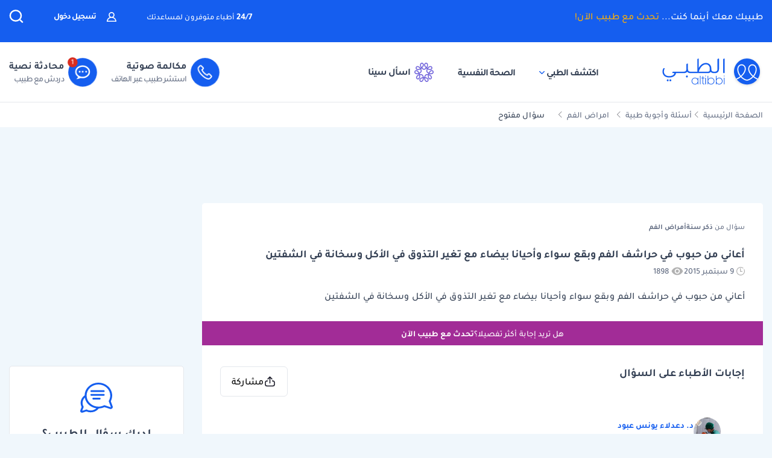

--- FILE ---
content_type: text/html; charset=UTF-8
request_url: https://altibbi.com/%D8%A7%D8%B3%D8%A6%D9%84%D8%A9-%D8%B7%D8%A8%D9%8A%D8%A9/%D8%A7%D9%85%D8%B1%D8%A7%D8%B6-%D8%A7%D9%84%D9%81%D9%85/%D8%A7%D8%B9%D8%A7%D9%86%D9%8A-%D9%85%D9%86-%D8%AD%D8%A8%D9%88%D8%A8-%D9%81%D9%8A-%D8%AD%D8%B1%D8%A7%D8%B4%D9%81-%D8%A7%D9%84%D9%81%D9%85-%D9%88%D8%A8%D9%82%D8%B9-%D8%B3%D9%88%D8%A7%D8%A1-%D9%88%D8%A7%D8%AD%D9%8A%D8%A7%D9%86%D8%A7-%D8%A8%D9%8A%D8%B6%D8%A7%D8%A1-%D9%85%D8%B9-537886
body_size: 31570
content:
<!DOCTYPE html>
<html lang="ar-US">

<head>
    <title itemprop="name">اعاني من حبوب في حراشف الفم وبقع سواء واحيانا بيضاء مع تغير | الطبي</title>
    <script type="application/ld+json">
        {
    "@context": "https://schema.org",
    "@type": "WebPage",
    "@id": "https://altibbi.com/اسئلة-طبية/%D8%A7%D9%85%D8%B1%D8%A7%D8%B6-%D8%A7%D9%84%D9%81%D9%85/%D8%A7%D8%B9%D8%A7%D9%86%D9%8A-%D9%85%D9%86-%D8%AD%D8%A8%D9%88%D8%A8-%D9%81%D9%8A-%D8%AD%D8%B1%D8%A7%D8%B4%D9%81-%D8%A7%D9%84%D9%81%D9%85-%D9%88%D8%A8%D9%82%D8%B9-%D8%B3%D9%88%D8%A7%D8%A1-%D9%88%D8%A7%D8%AD%D9%8A%D8%A7%D9%86%D8%A7-%D8%A8%D9%8A%D8%B6%D8%A7%D8%A1-%D9%85%D8%B9-537886",
    "url": "https://altibbi.com/اسئلة-طبية/%D8%A7%D9%85%D8%B1%D8%A7%D8%B6-%D8%A7%D9%84%D9%81%D9%85/%D8%A7%D8%B9%D8%A7%D9%86%D9%8A-%D9%85%D9%86-%D8%AD%D8%A8%D9%88%D8%A8-%D9%81%D9%8A-%D8%AD%D8%B1%D8%A7%D8%B4%D9%81-%D8%A7%D9%84%D9%81%D9%85-%D9%88%D8%A8%D9%82%D8%B9-%D8%B3%D9%88%D8%A7%D8%A1-%D9%88%D8%A7%D8%AD%D9%8A%D8%A7%D9%86%D8%A7-%D8%A8%D9%8A%D8%B6%D8%A7%D8%A1-%D9%85%D8%B9-537886",
    "name": "اعاني من حبوب في حراشف الفم وبقع سواء واحيانا بيضاء مع تغير التذوق في الاكل وسخانة في الشفتين",
    "description": "تعرف على اجابة الدكتور د. دعدلاء يونس عبود على سؤال اعاني من حبوب في حراشف الفم وبقع سواء واحيانا بيضاء مع تغير التذوق في الاكل وسخانة في الشفتين",
    "inLanguage": "ar-US",
    "publisher": {
        "@type": "Organization",
        "name": "Altibbi",
        "url": "https://altibbi.com/",
        "logo": {
            "@type": "ImageObject",
            "url": "https://altibbi.com/theme/altibbi/icons/tbi-brand.svg"
        }
    }
}    </script>
    <script>
        const IS_MOBILE = /Android|webOS|iPhone|iPad|iPod|BlackBerry|IEMobile|Opera Mini/i.test(navigator.userAgent);
    </script>
            
<script async src="https://securepubads.g.doubleclick.net/tag/js/gpt.js"></script>
<script data-ad-client="ca-pub-4612676735732934" async src="https://pagead2.googlesyndication.com/pagead/js/adsbygoogle.js"></script>

<script async type="text/javascript">
    window.googletag = window.googletag || {cmd: []};
    googletag.cmd.push(function () {
        googletag.pubads().setTargeting('is_home', ['0']).setTargeting('section', ["question","Stomatology"]);
        googletag.pubads().enableSingleRequest();
        googletag.pubads().collapseEmptyDivs();
        googletag.enableServices();
    });
</script>

<!-- lotame ads -->
<script>
    ! function() {
        window.googletag = window.googletag || {};
        window.googletag.cmd = window.googletag.cmd || [];
        var targetingKey = 'lotame';
        var lotameClientId = '14073';
        var audLocalStorageKey = 'lotame_' + lotameClientId + '_auds';

        // Immediately get audiences from local storage and get them loaded
        try {
            var storedAuds = window.localStorage.getItem(audLocalStorageKey) || '';

            if (storedAuds) {
                googletag.cmd.push(function() {
                    window.googletag.pubads().setTargeting(targetingKey, storedAuds.split(','));
                });
            }
        } catch(e) {
        }

        // Callback when targeting audience is ready to push latest audience data
        var audienceReadyCallback = function (profile) {

            // Get audiences as an array
            var lotameAudiences = profile.getAudiences() || [];

            // Set the new target audiences for call to Google
            googletag.cmd.push(function() {
                window.googletag.pubads().setTargeting(targetingKey, lotameAudiences);
            });
        };

        // Lotame Config
        var lotameTagInput = {
            data: {},
            config: {
                clientId: Number(lotameClientId),
                audienceLocalStorage: audLocalStorageKey,
                onProfileReady: audienceReadyCallback
            }
        };

        // Lotame initialization
        var lotameConfig = lotameTagInput.config || {};
        var namespace = window['lotame_' + lotameConfig.clientId] = {};
        namespace.config = lotameConfig;
        namespace.data = lotameTagInput.data || {};
        namespace.cmd = namespace.cmd || [];
    }();
</script>        <meta charset="utf-8">
<meta name="viewport" content="width=device-width, initial-scale=1.0, viewport-fit=cover, maximum-scale=2, minimum-scale=1.0, minimal-ui">
<meta name="author" content="Altibbi.com">
<!-- Chrome, Firefox OS and Opera -->
<meta name="theme-color" content="#102A56">
<!-- Windows Phone -->
<meta name="msapplication-navbutton-color" content="#195895">
<!-- iOS Safari -->
<meta name="apple-mobile-web-app-status-bar-style" content="#102A56">
<meta name="apple-mobile-web-app-capable" content="yes" />
<meta name="mobile-web-app-capable" content="yes">
<meta property="fb:pages" content="146667996661"/>

<meta name="description"
      content="تعرف على اجابة الدكتور د. دعدلاء يونس عبود على سؤال اعاني من حبوب في حراشف الفم وبقع سواء واحيانا بيضاء مع تغير التذوق في الاكل وسخانة في الشفتين">
<meta http-equiv="X-UA-Compatible" content="IE=edge">

<meta property="fb:app_id" content="253132216348515"/>

<meta property="og:title" content="اعاني من حبوب في حراشف الفم وبقع سواء واحيانا بيضاء مع تغير التذوق في الاكل وسخانة في الشفتين | الطبي"/>
<meta property="og:url"
      content="https://altibbi.com/اسئلة-طبية/%D8%A7%D9%85%D8%B1%D8%A7%D8%B6-%D8%A7%D9%84%D9%81%D9%85/%D8%A7%D8%B9%D8%A7%D9%86%D9%8A-%D9%85%D9%86-%D8%AD%D8%A8%D9%88%D8%A8-%D9%81%D9%8A-%D8%AD%D8%B1%D8%A7%D8%B4%D9%81-%D8%A7%D9%84%D9%81%D9%85-%D9%88%D8%A8%D9%82%D8%B9-%D8%B3%D9%88%D8%A7%D8%A1-%D9%88%D8%A7%D8%AD%D9%8A%D8%A7%D9%86%D8%A7-%D8%A8%D9%8A%D8%B6%D8%A7%D8%A1-%D9%85%D8%B9-537886"/>
<meta property="og:image:secure_url"
      content="https://cdn.altibbi.com/global/altibbi-imgs/altibbi_logo.png"/>
<meta property="og:image"
      content="https://cdn.altibbi.com/global/altibbi-imgs/altibbi_logo.png"/>
<meta property="og:image:width" content="1200px"/>
<meta property="og:image:height" content="630px"/>
<meta property="og:site_name"
      content="الطبي"/>
<meta property="og:description"
      content="تعرف على اجابة الدكتور د. دعدلاء يونس عبود على سؤال اعاني من حبوب في حراشف الفم وبقع سواء واحيانا بيضاء مع تغير التذوق في الاكل وسخانة في الشفتين"/>
<meta property="og:type" content="article"/>
<meta property="og:image:alt"
      content="موقع الطبي للمعلومات الصحية والاستشارات الطبية | أمراض، أدوية وعلاج"/>

<meta property="twitter:card"
      content="summary_large_image"/>
<meta property="twitter:site"
      content="@Altibbi"/>
<meta property="twitter:creator"
      content="@Altibbi"/>
<meta property="twitter:title"
      content="اعاني من حبوب في حراشف الفم وبقع سواء واحيانا بيضاء مع تغير التذوق في الاكل وسخانة في الشفتين | الطبي"/>
<meta property="twitter:description"
      content="تعرف على اجابة الدكتور د. دعدلاء يونس عبود على سؤال اعاني من حبوب في حراشف الفم وبقع سواء واحيانا بيضاء مع تغير التذوق في الاكل وسخانة في الشفتين"/>
<meta property="twitter:image"
      content="https://cdn.altibbi.com/global/altibbi-imgs/altibbi_logo.png"/>
<meta property="twitter:image:alt"
      content="اعاني من حبوب في حراشف الفم وبقع سواء واحيانا بيضاء مع تغير التذوق في الاكل وسخانة في الشفتين"/>
        <meta name="csrf-param" content="_csrf-frontend">
<meta name="csrf-token" content="bhICOrPWdwtX4VAAvwwU26hy4ahag7IrsfYxIXPdinQEWnZZ_ZIlRBbYHjPONUKTzhjR0QPChX3loUNFPOnhOw==">
        <link href="https://altibbi.com/اسئلة-طبية/%D8%A7%D9%85%D8%B1%D8%A7%D8%B6-%D8%A7%D9%84%D9%81%D9%85/%D8%A7%D8%B9%D8%A7%D9%86%D9%8A-%D9%85%D9%86-%D8%AD%D8%A8%D9%88%D8%A8-%D9%81%D9%8A-%D8%AD%D8%B1%D8%A7%D8%B4%D9%81-%D8%A7%D9%84%D9%81%D9%85-%D9%88%D8%A8%D9%82%D8%B9-%D8%B3%D9%88%D8%A7%D8%A1-%D9%88%D8%A7%D8%AD%D9%8A%D8%A7%D9%86%D8%A7-%D8%A8%D9%8A%D8%B6%D8%A7%D8%A1-%D9%85%D8%B9-537886" rel="canonical">
<link href="/اسئلة-طبية/%D8%A7%D9%85%D8%B1%D8%A7%D8%B6-%D8%A7%D9%84%D9%81%D9%85/%D8%A7%D8%B9%D8%A7%D9%86%D9%8A-%D9%85%D9%86-%D8%AD%D8%A8%D9%88%D8%A8-%D9%81%D9%8A-%D8%AD%D8%B1%D8%A7%D8%B4%D9%81-%D8%A7%D9%84%D9%81%D9%85-%D9%88%D8%A8%D9%82%D8%B9-%D8%B3%D9%88%D8%A7%D8%A1-%D9%88%D8%A7%D8%AD%D9%8A%D8%A7%D9%86%D8%A7-%D8%A8%D9%8A%D8%B6%D8%A7%D8%A1-%D9%85%D8%B9-537886" rel="self">
<link href="/اسئلة-طبية/%D8%A7%D9%85%D8%B1%D8%A7%D8%B6-%D8%A7%D9%84%D9%81%D9%85/%D8%A7%D8%B9%D8%A7%D9%86%D9%8A-%D9%85%D9%86-%D8%AD%D8%A8%D9%88%D8%A8-%D9%81%D9%8A-%D8%AD%D8%B1%D8%A7%D8%B4%D9%81-%D8%A7%D9%84%D9%81%D9%85-%D9%88%D8%A8%D9%82%D8%B9-%D8%B3%D9%88%D8%A7%D8%A1-%D9%88%D8%A7%D8%AD%D9%8A%D8%A7%D9%86%D8%A7-%D8%A8%D9%8A%D8%B6%D8%A7%D8%A1-%D9%85%D8%B9-537886" rel="first">
<link href="/اسئلة-طبية/%D8%A7%D9%85%D8%B1%D8%A7%D8%B6-%D8%A7%D9%84%D9%81%D9%85/%D8%A7%D8%B9%D8%A7%D9%86%D9%8A-%D9%85%D9%86-%D8%AD%D8%A8%D9%88%D8%A8-%D9%81%D9%8A-%D8%AD%D8%B1%D8%A7%D8%B4%D9%81-%D8%A7%D9%84%D9%81%D9%85-%D9%88%D8%A8%D9%82%D8%B9-%D8%B3%D9%88%D8%A7%D8%A1-%D9%88%D8%A7%D8%AD%D9%8A%D8%A7%D9%86%D8%A7-%D8%A8%D9%8A%D8%B6%D8%A7%D8%A1-%D9%85%D8%B9-537886" rel="last">
<link href="https://use.fontawesome.com/releases/v5.15.1/css/all.css" rel="stylesheet">
<link href="/assets/5776e0640a248a83aa5fd636e90a2fd7.css?v=1765972712" rel="stylesheet">
<style>.content-navigator-content-generated-tags-wrapper{
    margin-top: 30px;
    margin-bottom: 30px;
    padding: 30px;
    text-align: right;
    background: #fff;
    border-radius: 6px;
}

.content-navigator-content-generated-tags-wrapper h3{
    color: #101828; 
    font-family: Tajawal, sans-serif;
    font-size:18px;
    font-weight: 700;
    line-height: 28px;
    margin-bottom: 24px;
}

.content-navigator-content-generated-tags-wrapper ul{
    display: flex;
    list-style-type: none;
    padding-inline-start: 0;
    
    gap: 10px;
    align-items: center;
    justify-content: flex-start;
    flex-wrap: wrap;
}

.content-navigator-content-generated-tags-wrapper ul li{
    border-radius: 20px;
    background: #EFF4FF;
    padding: 8px 10px; 
    width: fit-content;
}

.content-navigator-content-generated-tags-wrapper ul li:first-child{
   padding-right: 8px;
   padding-left: 12px;
   
   display: flex;
   align-items: center;
   gap: 8px;
}

.content-navigator-content-generated-tags-wrapper ul li a{
    color: #101828;
    font-family: Tajawal, sans-serif;
    font-size: 16px;
    font-weight: 500;
    line-height: 24px;
}

.content-navigator-content-generated-tags-wrapper ul li a:hover{
    color: #101828;
}

.content-navigator-content-generated-tags-wrapper ul li:first-child:before{
   content: '';
   background-image: url("/theme/altibbi/images/content-navigator/sina_new_logo.svg");
   background-repeat: no-repeat;
   background-size: 20px;
   width: 20px;
   height: 20px;
   display: inline-block;
}

@media screen and (max-width: 768px) {
    .content-navigator-content-generated-tags-wrapper{
        padding: 32px 20px;
        margin-top: 24px;
        margin-bottom: 12px;
        border-radius: var(--radius-md, 8px);
    }
    .content-navigator-content-generated-tags-wrapper h3{
        margin-bottom: 22px;
    }
}</style>
<style>    .sina-touchpoint {
        border-radius: 10px;
        .banner-content {
            padding: 0 16px 20px 16px;
            .sina-logo-text {
                gap: 10px;
                margin-bottom: 10px;
            }
        }
    }</style>
<style>
#contentNavigatorModal .modal-content{
    background-color: transparent;
    border: unset;
}

#contentNavigatorModal .modal-body{
    padding: 0 !important;
}

@media (min-width: 576px) {
    #contentNavigatorModal .modal-dialog{
        max-width: 360px;
    }
}

.content-navigator-modal-wrapper {   
    border-radius: 12px;
    overflow: hidden;
    background-color: #ffffff;
}

.content-navigator-modal-wrapper .content-navigator-modal-image-wrapper {
    width: 100%;
    min-height: 292px;
    background-color: #155EEF;
    background-image: url('/theme/altibbi/images/content-navigator/modal_iphone.webp?v=1');
    background-repeat: no-repeat;
    background-position: center bottom;
    background-size: 100% auto;
    position: relative;
}

.content-navigator-modal-wrapper .content-navigator-modal-image-wrapper button{
    position: absolute;
    top: 12px;
    left: 12px;
    padding: 8px;
    opacity: .20;
}

.content-navigator-modal-wrapper .content-navigator-modal-content-wrapper {
    padding: 20px 16px 16px;
}

.content-navigator-modal-wrapper .content-navigator-modal-sub-title{
    color: #101828;
    text-align: center;
    font-family: Tajawal, sans-serif;
    font-size: 18px;
    line-height: 22px; 
    font-weight: 700;
    margin-bottom: 6px;
}

.content-navigator-modal-wrapper .content-navigator-modal-main-title{
    color: #101828;
    text-align: center;
    font-family: Tajawal, sans-serif;
    font-size: 26px;
    line-height: 31px; 
    font-weight: 700;
    margin-bottom: 6px;
}

.content-navigator-modal-wrapper .content-navigator-modal-note{
    color: #344054;
    text-align: center;
    font-family: Tajawal, sans-serif;
    font-size: 14px;
    line-height: 20px; 
    font-weight: 700;
    margin-bottom: 24px;
}

.content-navigator-modal-wrapper a{
    color: #ffffff;
    text-align: center;
    font-family: Tajawal, sans-serif;
    font-size: 14px;
    line-height: 20px; 
    font-weight: 700;
    background-color: #155EEF;
    border-radius: 8px;
    padding: 12px 18px;
    
    display: flex;
    justify-content: center;
    align-items: center;
    width: 100%;
    gap: 6px;
}

.content-navigator-modal-wrapper a:hover{
    background-color: #00bcaa;
}
    </style>
<style>    #contentNavigatorDownloadModal .modal-dialog-custom {
        max-width: 345px;
        width: 100%;
        display: flex;
        align-items: center;
        justify-content: center;
        min-height: calc(100vh - 1rem);
    }

    #contentNavigatorDownloadModal .btn-close-custom {
        top: 7px;
        left: 5px;
        z-index: 1051;
        font-size: 30px;
        color: #98A2B3;
        border: none;
        display: flex;
        align-items: center;
        justify-content: center;
    }

    #contentNavigatorDownloadModal .modal-image {
        width: 345px;
        height: 431px;
        cursor: pointer;
        border-radius: 12px;
        display: block;
        max-width: 100%;
    }

    @media (max-width: 768px) {
        #contentNavigatorDownloadModal .modal-dialog-custom {
            margin: unset;
            max-width: 100%;
        }

        #contentNavigatorDownloadModal .btn-close-custom {
            top: 12px;
            left: 12px;
            width: 28px;
            height: 28px;
            font-size: 16px;
        }
    }</style>
<script>var contentCategory = "أمراض الفم";
var isQuestionView = true;
var CURRENT_CONTENT_NAME = "";
var CHAT_WIDGET_MESSAGE_ONE = "مرحبا بك في الطبي";
var CHAT_WIDGET_MESSAGE_TWO = "هل لديك استفسار عن";
var CHAT_WIDGET_MESSAGE_THREE = "المواضيع الطبية؟";
var LATER = "ذكرني لاحقاً";
var CALL_DR = "تحدث مع طبيب ";
var MEDICAL_QUESTION = "لديك استفسار طبي؟";
var CONTACT_US_NOW = "contact_us_now";
var OUR_DRS_HERE = "our_drs_here";
var HOW_CAN_I_HELP = "أطباؤنا هنا لمساعدتك";</script>    <link rel="preload" href="/theme/altibbi/lib/fonts/Tajawal-Medium.woff2" as="font" type="font/ttf" crossorigin>
    <link rel="preload" href="/theme/altibbi/lib/fonts/Tajawal-Regular.woff2" as="font" type="font/ttf" crossorigin>
    <link rel="preload" href="/theme/altibbi/lib/fonts/Tajawal-Bold.woff2" as="font" type="font/ttf" crossorigin>
    <link rel="manifest" href="/manifest.json">
    <link rel="dns-prefetch" href="//cdn.altibbi.com">
    <meta charset="UTF-8">
    <meta name="viewport" content="width=device-width, initial-scale=1.0, maximum-scale=5.0, user-scalable=yes">
</head>
<script>
    let CURRENT_COUNTRY_ISO_CODE = "US";
    let COUNTRY_ID = "51";
    let MEMBER_ID = null;
    let MEMBER_SUBSCRIBED = 0;
    let ENABLE_RASA_CHAT = 0;
    let ENABLE_ALTIBBI_CHAT = 1;
    let ENABLE_ALTIBBI_GSM = 1;
    let DYNAMIC_CTAS_LINKS = {"widget_script":"","subscribe_ribbon_title":"","subscribe_ribbon_body":"","subscribe_ribbon_link":"","mobile":{"sticky_repo_link":"https://wa.me/966547820833?text=%D8%AA%D9%88%D8%A7%D8%B5%D9%84%20%D9%85%D8%B9%20%D8%B7%D8%A8%D9%8A%D8%A8","inread_link":"https://wa.me/966547820833?text=%D8%AA%D9%88%D8%A7%D8%B5%D9%84%20%D9%85%D8%B9%20%D8%B7%D8%A8%D9%8A%D8%A8","inread_answer_link":"https://wa.me/966547820833?text=%D8%AA%D9%88%D8%A7%D8%B5%D9%84%20%D9%85%D8%B9%20%D8%B7%D8%A8%D9%8A%D8%A8","inread_qa_link":"https://wa.me/966547820833?text=%D8%AA%D9%88%D8%A7%D8%B5%D9%84%20%D9%85%D8%B9%20%D8%B7%D8%A8%D9%8A%D8%A8","inread_article_ribbon_link":"https://wa.me/966547820833?text=%D8%AA%D9%88%D8%A7%D8%B5%D9%84%20%D9%85%D8%B9%20%D8%B7%D8%A8%D9%8A%D8%A8","inread_term_ribbon_link":"https://wa.me/966547820833?text=%D8%AA%D9%88%D8%A7%D8%B5%D9%84%20%D9%85%D8%B9%20%D8%B7%D8%A8%D9%8A%D8%A8","navbar_cta":"https://wa.me/966547820833?text=%D8%AA%D9%88%D8%A7%D8%B5%D9%84%20%D9%85%D8%B9%20%D8%B7%D8%A8%D9%8A%D8%A8","lab_test_cta":"https://wa.me/966547820833?text=%D8%AA%D9%88%D8%A7%D8%B5%D9%84%20%D9%85%D8%B9%20%D8%B7%D8%A8%D9%8A%D8%A8","preg_header_cta":"https://wa.me/966547820833?text=%D8%AA%D9%88%D8%A7%D8%B5%D9%84%20%D9%85%D8%B9%20%D8%B7%D8%A8%D9%8A%D8%A8","riaya_link":"https://wa.me/966547820833?text=%D8%AA%D9%88%D8%A7%D8%B5%D9%84%20%D9%85%D8%B9%20%D8%B7%D8%A8%D9%8A%D8%A8","homepage_cta":"https://altibbi.com/subscribe","quiz_cta_link":"https://wa.me/966547820833?text=%D8%AA%D9%88%D8%A7%D8%B5%D9%84%20%D9%85%D8%B9%20%D8%B7%D8%A8%D9%8A%D8%A8","drug_inread_link":"https://wa.me/966547820833?text=%D8%AA%D9%88%D8%A7%D8%B5%D9%84%20%D9%85%D8%B9%20%D8%B7%D8%A8%D9%8A%D8%A8","q_and_a_banner":"https://wa.me/966547820833?text=%D8%AA%D9%88%D8%A7%D8%B5%D9%84%20%D9%85%D8%B9%20%D8%B7%D8%A8%D9%8A%D8%A8","header_call_cta":"https://wa.me/966547820833?text=%D8%AA%D9%88%D8%A7%D8%B5%D9%84%20%D9%85%D8%B9%20%D8%B7%D8%A8%D9%8A%D8%A8","header_chat_cta":"https://wa.me/966547820833?text=%D8%AA%D9%88%D8%A7%D8%B5%D9%84%20%D9%85%D8%B9%20%D8%B7%D8%A8%D9%8A%D8%A8","mental_health_wa_link":"https://wa.me/966547820833?text=%D8%AA%D9%88%D8%A7%D8%B5%D9%84%20%D9%85%D8%B9%20%D8%B7%D8%A8%D9%8A%D8%A8","nav_cta_link":"https://wa.me/966547820833?text=%D8%AA%D9%88%D8%A7%D8%B5%D9%84%20%D9%85%D8%B9%20%D8%B7%D8%A8%D9%8A%D8%A8"},"desktop":{"sticky_repo_link":"https://altibbi.com/subscribe","inread_link":"https://altibbi.com/subscribe","inread_answer_link":"https://altibbi.com/subscribe","inread_qa_link":"https://altibbi.com/subscribe","inread_article_ribbon_link":"https://altibbi.com/subscribe","inread_term_ribbon_link":"https://altibbi.com/subscribe","navbar_cta":"https://altibbi.com/subscribe","lab_test_cta":"https://altibbi.com/subscribe","preg_header_cta":"https://altibbi.com/subscribe?tbi_subscription_plan_id=871","riaya_link":"https://altibbi.com/subscribe?coupon_code=mamakll858ma12","homepage_cta":"https://wa.me/966547820833?text=%D8%AA%D9%88%D8%A7%D8%B5%D9%84%20%D9%85%D8%B9%20%D8%B7%D8%A8%D9%8A%D8%A8","quiz_cta_link":"https://altibbi.com/subscribe","drug_inread_link":"https://wa.me/966547820833?text=%D8%AA%D9%88%D8%A7%D8%B5%D9%84%20%D9%85%D8%B9%20%D8%B7%D8%A8%D9%8A%D8%A8","q_and_a_banner":"https://altibbi.com/subscribe","header_call_cta":"https://altibbi.com/subscribe","header_chat_cta":"https://altibbi.com/subscribe","mental_health_wa_link":"https://wa.me/966547820833?text=%D8%AA%D9%88%D8%A7%D8%B5%D9%84%20%D9%85%D8%B9%20%D8%B7%D8%A8%D9%8A%D8%A8","nav_cta_link":"https://wa.me/966547820833?text=%D8%AA%D9%88%D8%A7%D8%B5%D9%84%20%D9%85%D8%B9%20%D8%B7%D8%A8%D9%8A%D8%A8"}};
    let ENABLE_CONTENT_NAVIGATOR = 1;
    let IS_CLARITY_ENABLE = 1;
</script>

<body data-country="US">

<!-- AdBlockers Detector  -->
<div id="ad-blocker-detector d-none">
    <div class="adBanner">
    </div>
</div>

<!-- Google Tag Manager (noscript) -->
<noscript>
    <iframe src="https://www.googletagmanager.com/ns.html?id=GTM-WHXVK4VT"
            height="0" width="0" style="display:none;visibility:hidden"
    ></iframe>
</noscript>
<!-- End Google Tag Manager (noscript) -->

<!--header-->
    <div class="nav_wrapper">
<div class="navbar-container guest_wrapper bg-white">
    <div>
        <div class="main-nav-container">
            <div class="main_header_banner position-relative">
                <div class="container">
                    <!-- Main green banner -->
                    
<div class="d-flex align-items-center justify-content-between h-100 w-100 mb-2 position-relative main-green-header">
    <div class="white-color-hover text-right fn-sm-10 d-none d-md-block ">
        طبيبك معك أينما كنت...        <a class="subscription_txt_camp js_sticky_repo" href="/subscribe" data-pjax="0" data-event-name="campaign subscription lead" data-dynamic-link="sticky_repo_link"> تحدث مع طبيب الآن!</a>    </div>
    <p class="header-white fn-13 d-none d-md-block ml-50 mr-lg-auto">
        <span class="bold fn-15 fn-sm-13">24/7 </span>أطباء متوفرون لمساعدتك    </p>
            <!--    Login Link   -->
        <a data-pjax="0" href="/member/auth"
           class="login-link-item d-none d-md-block  ml-50"
           data-test-id="login-btn"
           data-event-name="Sign in cta clicked"
        >
            <img src="/theme/altibbi/images/navbar/profileas.svg"
                 width="16px"
                 height="16px"
                 alt="profile-icons" class="ml-3">
            تسجيل دخول        </a>
    

    <a data-pjax="0" class="d-block d-md-none px-0 logo-margin" href="/">
        <img width="100"
             height="46"
             src='/theme/altibbi/icons/tbi-brand-all-white.svg'
             alt="موقع الطبي للمعلومات الطبية والصحية | أمراض وعلاج وأدوية"
             class="altibbi-logo-v2">
    </a>


    <div class="d-flex justify-content-end align-items-center">
        

                    <div class="search-navbar_B js-search search-navbar-guest rounded-pill" data-toggle="modal"
                 data-target="#search" data-test-id="nav-bar_search">
                <span class="d-sm-none ">إبحث</span>
                <span>
                    <svg height="24px" width="24px" viewBox="0 0 18 18" version="1.1" xmlns="http://www.w3.org/2000/svg"
                         xmlns:xlink="http://www.w3.org/1999/xlink">
                        <g stroke="none" stroke-width="1" fill="none" fill-rule="evenodd">
                            <g transform="translate(-262.000000, -19.000000)" fill="#fff" fill-rule="nonzero"
                               stroke="#fff">
                                <g transform="translate(271.000000, 28.000000) scale(-1, 1) translate(-271.000000, -28.000000) translate(263.000000, 20.000000)">
                                    <g transform="translate(8.000000, 8.000000) scale(-1, 1) translate(-8.000000, -8.000000) ">
                                        <path d="M12.6146154,11.863373 C13.7983333,10.5984563 14.4528205,8.95991733 14.4524359,7.26186874 C14.4524359,3.44957238 11.2116667,0.347829575 7.22820513,0.347829575 C3.24076925,0.344029355 0,3.44564597 0,7.25794233 C0,11.0702387 3.24076925,14.171978 7.22423076,14.171978 C8.99897436,14.1748001 10.7117949,13.54817 12.0320513,12.4129474 L15.2974359,15.5382451 C15.3744872,15.6123561 15.4796154,15.6534607 15.5887179,15.6521432 C15.6975641,15.6516202 15.8020513,15.610761 15.8801282,15.5382451 C15.9567949,15.4647477 16,15.3652378 16,15.2614334 C16,15.157629 15.9567949,15.0578737 15.8801282,14.9846217 L12.6146154,11.863373 Z M0.820512821,7.25794233 C0.820512821,3.87755081 3.6920513,1.12931087 7.22423076,1.12931087 C10.7561538,1.12931087 13.6278205,3.87755081 13.6278205,7.25794233 C13.6278205,10.6383339 10.7561538,13.3867004 7.22423076,13.3867004 C3.6920513,13.3905002 0.820512821,10.6383339 0.820512821,7.25794233 Z"
                                              id="Shape"></path>
                                    </g>
                                </g>
                            </g>
                        </g>
                    </svg>
                </span>
            </div>
        

        <a href="#" id="mobile-burger-menu" class="d-block mobile-burger-menu-open d-md-none mr-3">
            <img class="pointer"
                 src="/theme/altibbi/images/navbar/menu.svg"
                 alt="menu" data-event-name="Menu Opened"
                 width="24px"
                 height="24px"
                 data-event-properties=" {&quot;Variation&quot;:&quot;Left&quot;}"/>
        </a>

    </div>


</div>

                </div>
            </div>
            <!-- Desktop white header -->
            
<div class="white-header d-sm-none d-none d-sm-block">
    <div class="container h-100 overflow-x-hidden">
        <div class="d-flex align-items-center justify-content-between h-100 w-100 lan-en ">
            <div class="d-flex justify-content-start align-items-center w-lg-50">
                                    <a class="d-block px-0 logo-margin d-sm-none d-md-block"
                       href="/"  aria-label="altibbi-logo">
                        <img width="100"
                             height="30"
                             src="/theme/altibbi/icons/tbi-brand.svg"
                             alt="altibbi logo"
                             class="altibbi-logo-v2 d-block"
                        >
                    </a>
                    <a href="#"
                       id="discover-altibbi"
                       data-test-id="header-discover-altibbi"
                       data-even-name="Menu Opened"
                       class="nav-link-altibbi ml-40 hide-mobile ml-mobile-0">
                        اكتشف الطبي                        <span>
                            <img src="/theme/altibbi/icons/tbi-arrow-down.svg" alt="arrow"
                                   width="9px"
                                   height="15px"
                                   class="arrow-color-navbar">
                        </span>
                    </a>
                    <a href="/landing-pages/psychology"
                       class="nav-link-altibbi ml-40 hide-mobile hide-tablet"
                       data-test-id="nav-bar_nutrition-page"
                       id="nav-bar_nutrition-page"
                    >
                        الصحة النفسية                    </a>
                    <a class="nav-link-altibbi ml-40 hide-mobile hide-tablet d-none"
                       href="/landing-pages/psychology"
                       data-test-id="nav-bar_psychology-page"
                       id="nav-bar_psychology-page"
                    >
                        الصحة النفسية                    </a>
                    <a class="nav-link-altibbi hide-mobile hide-tablet"
                       href="/sina"
                       data-test-id="nav-bar_content-navigator"
                       data-event-name="Sina clicked"
                       data-event-properties="{&quot;source&quot;:&quot;header&quot;}"
                    >
                        <img class="ml-1" src="https://cdn.altibbi.com/theme/altibbi/icons/mega-menu/new-list/sina_new_logo.svg?v=9994"
                             alt="sina logo" width="32px" height="32px"
                        >
                        اسأل سينا                    </a>
                            </div>
                            <div class='d-flex justify-content-start align-items-center' id="id-cta-doc">
                                        <a class="header-consultation-lead d-flex flex-lg-row flex-column justify-content-center ml-lg-4 ml-3 js-call-medium js-navbar-cta-dynamic-call-a-dr-cta js-enable-gsm"
                       data-test-id="header_call-consultation"
                       data-event-name="Consultation Lead"
                       data-event-properties="{&quot;Lead Source&quot;:&quot;Universal_Navbar_buttons&quot;,&quot;Content Type&quot;:&quot;Navbar&quot;,&quot;Supported Country&quot;:&quot;true&quot;}"
                       data-dynamic-link="header_call_cta"
                       href="/consultation/new-consultation#">
                        <div class="cta-bg img-center mx-auto ml-lg-2 shk header-consultation-lead">
                            <img src="/theme/altibbi/icons/tbi-phone.svg"
                                 width="24px"
                                 height="24px"
                                 alt="phone-call" class="d-block m-auto img-center mobile-display header-consultation-lead">
                        </div>
                        <p class="primary-text w-100 display-mobile w-100">مكالمة صوتية</p>
                        <div class="hide-mobile header-consultation-lead" data-selector="dial__txt">
                            <p class="primary-text w-100 header-consultation-lead">مكالمة صوتية</p>
                            <p class="secondary-text w-100 header-consultation-lead">استشر طبيب عبر الهاتف</p>
                        </div>
                    </a>
                                                            <a class="header-consultation-lead d-flex flex-lg-row flex-column justify-content-center js-chat-medium js-navbar-cta-dynamic-call-a-dr-cta js-enable-chat show-cta-exp"
                       data-test-id="header_chat-consultation"
                       data-event-name="Consultation Lead"
                       data-dynamic-link="header_chat_cta"
                       data-event-properties="{&quot;Lead Source&quot;:&quot;Universal_Navbar_buttons&quot;,&quot;Content Type&quot;:&quot;Navbar&quot;,&quot;Supported Country&quot;:&quot;true&quot;,&quot;version&quot;:&quot;old&quot;}"
                       href="/consultation/new-consultation#">
                        <div class="cta-bg img-center mx-auto ml-lg-2 shk header-consultation-lead cta-header-box">
                            <img src="/theme/altibbi/images/navbar/chat.svg" alt="phone-call"
                                 width="24px"
                                 height="24px"
                                 class="d-block m-auto img-center mobile-display header-consultation-lead">
                        </div>
                        <p class="primary-text w-100 display-mobile">محادثة نصية</p>
                        <div class="hide-mobile header-consultation-lead" data-selector="chat__txt">
                            <p class="primary-text w-100 header-consultation-lead">محادثة نصية</p>
                            <p class="secondary-text w-100 header-consultation-lead">دردش مع طبيب
</p>
                        </div>
                    </a>
                                    </div>
                    </div>
    </div>
</div>

        </div>
    </div>
</div>
    <div class="doctor_images_call_dr_buttons">
        
<a class="doctor-images-banner d-md-none px-3"
   data-dynamic-link="nav_cta_link"
   data-event-name="300 doctors clicked"
   href="/consultation/new-consultation">
    <img src="/theme/altibbi/images/navbar/online_doctors.webp" alt="online doctors" height="29px" width="74px"/>
    <p class="banner-text flex-grow-1 mt-1"><span class="number-highlight">300</span> طبيب متوفر لمساعدتك </p>
    <img src="/theme/altibbi/icons/tbi-all-time.svg" width="29px" height="29px" alt="available doctors icon">
</a>
        

<div class="guest_ctas_container d-md-none ctas_wrapper d-flex">
    <a class="cta-item-box     js-call-medium js-enable-gsm call d-flex header-consultation-lead"
       data-test-id="header_chat-consultation"
       data-event-name="Consultation Lead"
       data-event-properties="{&quot;Lead Source&quot;:&quot;Universal_Navbar_buttons&quot;,&quot;Content Type&quot;:&quot;Navbar&quot;,&quot;Supported Country&quot;:&quot;true&quot;,&quot;version&quot;:&quot;a&quot;}"
       data-dynamic-link="header_call_cta"
       href="/consultation/new-consultation#">
        <div class="dial__ic header-consultation-lead">
            <img src="/theme/altibbi/icons/tbi-call-default.svg" alt="dial-up" width="32" height="32"
                 class="dial__ic dial header-consultation-lead">
        </div>
        <div class="dial__txt header-consultation-lead">
            <p class="highlight-header header-consultation-lead">مكالمة صوتية</p>
            <p class="highlight-description header-consultation-lead">استشر طبيب عبر الهاتف</p>
        </div>
        <div class="only-one-medium-button hide header-consultation-lead">
            ابدأ المكالمة الآن        </div>
    </a>
    <a class="cta-item-box     js-chat-medium js-enable-chat show-cta-exp chat d-flex header-consultation-lead "
       data-test-id="header_chat-consultation"
       data-event-name="Consultation Lead"
       data-event-properties="{&quot;Lead Source&quot;:&quot;Universal_Navbar_buttons&quot;,&quot;Content Type&quot;:&quot;Navbar&quot;,&quot;Supported Country&quot;:&quot;true&quot;,&quot;version&quot;:&quot;old&quot;}"
       data-dynamic-link="header_chat_cta"
       href="/consultation/new-consultation#">
        <div class="chat__ic header-consultation-lead">
            <img src="/theme/altibbi/icons/tbi-chat-default.svg" alt="dial-up" width="32" height="32" class="chat__ic chat header-consultation-lead">
        </div>
        <div class="chat__txt header-consultation-lead">
            <p class="highlight-header header-consultation-lead">محادثة نصية</p>
            <p class="highlight-description header-consultation-lead">دردش مع طبيب
</p>
        </div>
        <div class='only-one-medium-button hide header-consultation-lead'>
            ابدأ المحادثة الآن        </div>
    </a>
</div>
    </div>
</div>


<div id="mega-menu-wrapper">
    

<a href="#"
   id="open-mega-menu"
   data-toggle="dropdown"
   class="d-none">
</a>
<section id="megaMenu"
         aria-labelledby="openMegaMenu"
         class="mega-header mobile-burger-menu dropdown-menu dropdown-menu-large main-menu row new-main-menu dropdown_menu--animated dropdown_menu-effect rounded-0 m-0">
    <div class="container">
        <div class="row mega-menu-main-row">
            <div class="col-12 d-md-none d-sm-block menu-logo">
                <div class="mega-menu-header">
                    <div class="right-side">
                                                    <a class="guest-user-mega" data-event-name="Sign in cta clicked" href="/member/auth">
                                <div class="guest-user-avatar">
                                    <img class="guest-avatar" src="/theme/altibbi/icons/mega-menu/tbi-user-gray.svg" alt="">
                                </div>
                                <p class="guest-login">تسجيل الدخول</p>
                            </a>
                                            </div>
                    <div class="left-side">
                        <img class='float-left close-new'
                             src='/theme/altibbi/icons/tbi-close.svg' alt='Close'>
                    </div>
                </div>
            </div>
            <section class="col-lg-10 col-12">
                <div class="d-md-none d-flex depression-community-box">
                    <a href="/sina"
                       class="sina-top-mobile-banner-box"
                       data-event-name="Sina Banner clicked"
                       data-event-properties="{&quot;type&quot;:&quot;mega_menu_banner&quot;}"
                    >
                        <div class="sina-top-mobile-banner">
                            <div class="sina-logo-wrapper">
                                <img src="/theme/altibbi/icons/mega-menu/new-list/sina_new_logo.svg"
                                     width="40px"
                                     height="40px"
                                     alt="sina-logo"
                                />
                            </div>
                            <div>
                            <span class="sina-top-mobile-banner-title">
                                سينا مساعدك الصحي الذكي!                            </span>
                                <p class="sina-top-mobile-banner-body">
                                    إجابات صحية موثوقة، وتحليل دقيق لفحوصاتك الطبية                                </p>
                            </div>
                        </div>
                        <span class="sina-top-mobile-banner-button">
                            تحدث مجانًا                        </span>
                        <span class="new">جديد</span>
                    </a>
                </div>
                <div class="row buttons-wrapper">
                    <section class='col-md-4 col-12 buttons-group'>
                        <p class='section-list-head'>الأكثر زيارة</p>
                        <ul class="row list-container"><li class="list-item-box"><a class="list-item-container" href="/sina" data-pjax="0"  data-event-name="Sina Banner clicked" data-event-properties="{&quot;source&quot;:&quot;mega menu&quot;,&quot;type&quot;:&quot;mega_menu_list&quot;}" data-test-id="megamenu-ask-sina-touchpoint">
                            <div class="mega-menu__image-container">
                                <i class="item-background" style="background-position: -492px 0px"></i>
                            </div>
                            <div class="flex-grow-1">
                                <span class="item-title flex-grow-1">
                                    <div class="d-flex justify-content-between flex-grow-1">سينا مساعدك الذكي <span class="new-element">جديد</span></div>
                                    <div class="preg-label"></div>
                                </span>
                                <p class="item-desc mt-1">اسأل ، استفسر و اطمئن على صحتك</p>
                            </div>
                        </a></li>
<li class="list-item-box"><a class="list-item-container" href="/اسئلة-طبية" data-pjax="0"  data-event-name="" data-event-properties="" data-test-id="megamenu-free-question-answers">
                            <div class="mega-menu__image-container">
                                <i class="item-background" style="background-position: 1px 0px"></i>
                            </div>
                            <div class="flex-grow-1">
                                <span class="item-title flex-grow-1">
                                    <div class="d-flex justify-content-between flex-grow-1">أسئلة وإجابات طبية</div>
                                    <div class="preg-label"></div>
                                </span>
                                <p class="item-desc mt-1">أطباء متخصصين للإجابة على استفسارك</p>
                            </div>
                        </a></li>
<li class="list-item-box"><a class="list-item-container" href="/مقالات-طبية" data-pjax="0"  data-event-name="" data-event-properties="" data-test-id="megamenu-articles">
                            <div class="mega-menu__image-container">
                                <i class="item-background" style="background-position: -40px 0px"></i>
                            </div>
                            <div class="flex-grow-1">
                                <span class="item-title flex-grow-1">
                                    <div class="d-flex justify-content-between flex-grow-1">المقالات الطبية</div>
                                    <div class="preg-label"></div>
                                </span>
                                <p class="item-desc mt-1">مقالات موثقة من الأطباء وفريق الطبي</p>
                            </div>
                        </a></li>
<li class="list-item-box"><a class="list-item-container new-pregnancy" href="/الحمل-و-الولادة" data-pjax="0"  data-event-name="" data-event-properties="" data-test-id="megamenu-pregnency">
                            <div class="mega-menu__image-container">
                                <i class="item-background" style="background-position: -80px 0px"></i>
                            </div>
                            <div class="flex-grow-1">
                                <span class="item-title flex-grow-1">
                                    <div class="d-flex justify-content-between flex-grow-1">الحمل والولادة</div>
                                    <div class="preg-label">رحلة الحمل خطوة بخطوة</div>
                                </span>
                                <p class="item-desc mt-1">تابعي تفاصيل رحلة حملك وتطورات جنينك</p>
                            </div>
                        </a></li></ul>                    </section>
                    <section class="col-md-4 col-12 buttons-group">
                        <p class="section-list-head">اكتشف الطبي</p>
                        <ul class="list-item-box row d-md-none d-flex"><li>
                                    <div class="new-list-item">
                                        <a href="/landing-pages/psychology" class="list"
                                         data-test-id="megamenu-mental-health"
                                         data-event-name="mental_health_banner_clicked"
                                         data-event-properties="{&quot;source&quot;:&quot;mega menu&quot;}"
                                         
                                         >
                                            <span>
                                                <img class="new-item-img js-lazy-image" data-src="https://cdn.altibbi.com/theme/altibbi/icons/mega-menu/new-list/mental-health-new-mobile.svg" width="40" height="40" alt="icon">
                                            </span>
                                            <span class="new-title">الصحة النفسية</span>
                                            <p class="new-body">خطوتك الأولى نحو صحة نفسية أفضل</p>
                                        </a>
                                     </div>
                                 </li>
<li>
                                    <div class="new-list-item">
                                        <a href="/mama-community" class="list"
                                         data-test-id="megamenu-mama-community"
                                         data-event-name=""
                                         data-event-properties=""
                                         
                                         >
                                            <span>
                                                <img class="new-item-img js-lazy-image" data-src="https://cdn.altibbi.com/theme/altibbi/icons/mega-menu/new-list/mama-community.svg" width="40" height="40" alt="icon">
                                            </span>
                                            <span class="new-title">الطبي ماما</span>
                                            <p class="new-body">mama-community-body</p>
                                        </a>
                                     </div>
                                 </li></ul>                        <ul class="row list-container"><li class="list-item-box"><a class="list-item-container" href="/الادوية/الاسماء-التجارية" data-pjax="0" data-test-id="megamenu-drugs">
                            <div class="mega-menu__image-container">
                                <i class="item-background" style="background-position: -122px 0px"></i>
                            </div>
                            <div>
                                <span class="item-title">موسوعة الأدوية</span>
                                <p class="item-desc mt-1">معلومات مفصلة عن الأدوية والعلاجات</p>
                            </div>
                        </a></li>
<li class="list-item-box"><a class="list-item-container" href="/location/search-route" data-pjax="0" data-test-id="megamenu-al-daleel">
                            <div class="mega-menu__image-container">
                                <i class="item-background" style="background-position: -202px 0px"></i>
                            </div>
                            <div>
                                <span class="item-title">الدليل الطبي</span>
                                <p class="item-desc mt-1">أكبر شبكة طبية في الوطن العربي</p>
                            </div>
                        </a></li>
<li class="list-item-box"><a class="list-item-container" href="/اخبار-طبية" data-pjax="0" data-test-id="megamenu-news">
                            <div class="mega-menu__image-container">
                                <i class="item-background" style="background-position: -241px 0px"></i>
                            </div>
                            <div>
                                <span class="item-title">الأخبار الطبية</span>
                                <p class="item-desc mt-1">آخر الأخبار الطبية</p>
                            </div>
                        </a></li>
<li class="list-item-box"><a class="list-item-container" href="/الفحوصات-والتحاليل" data-pjax="0" data-test-id="megamenu-labs">
                            <div class="mega-menu__image-container">
                                <i class="item-background" style="background-position: -285px 0px"></i>
                            </div>
                            <div>
                                <span class="item-title">المختبرات الطبية</span>
                                <p class="item-desc mt-1">معلومات عن الفحوصات والتحاليل الطبية </p>
                            </div>
                        </a></li></ul>                    </section>
                    <section class="col-md-4 col-12 custom-margin-desktop">
                        <ul class="row list-container"><li class="list-item-box"><a class="list-item-container" href="/حاسبات-طبية" data-pjax="0" data-test-id="megamenu-calculator">
                            <div class="mega-menu__image-container">
                                <i class="item-background" style="background-position: -327px 0px"></i>
                            </div>
                            <div>
                                <span class="item-title">الحاسبات الطبية</span>
                                <p class="item-desc mt-1">اكتشف آخر الحاسبات الطبية</p>
                            </div>
                        </a></li>
<li class="list-item-box"><a class="list-item-container" href="/ابحاث-طبية" data-pjax="0" data-test-id="megamenu-publication">
                            <div class="mega-menu__image-container">
                                <i class="item-background" style="background-position: -368px 0px"></i>
                            </div>
                            <div>
                                <span class="item-title">الأوراق والأبحاث المنشورة</span>
                                <p class="item-desc mt-1">أوراق وأبحاث منشورة من موقع الطبي</p>
                            </div>
                        </a></li>
<li class="list-item-box"><a class="list-item-container" href="/مصطلحات-طبية" data-pjax="0" data-test-id="megamenu-terms">
                            <div class="mega-menu__image-container">
                                <i class="item-background" style="background-position: -408px 0px"></i>
                            </div>
                            <div>
                                <span class="item-title">مصطلحات طبية</span>
                                <p class="item-desc mt-1">موسوعة للمصطلحات الطبية والمعلومات </p>
                            </div>
                        </a></li>
<li class="list-item-box"><a class="list-item-container" href="/اختبر-نفسك" data-pjax="0" data-test-id="megamenu-quizzes">
                            <div class="mega-menu__image-container">
                                <i class="item-background" style="background-position: -449px 0px"></i>
                            </div>
                            <div>
                                <span class="item-title">اختبر نفسك</span>
                                <p class="item-desc mt-1">اختبر نفسك مع الطبي</p>
                            </div>
                        </a></li></ul>                    </section>
                </div>
                    <a class="taa-mega-menu taa-mobile d-md-none d-flex flex-row-reverse justify-content-between align-items-center"
                       id="taa-banner-mobile"
                       href="/consultation/new-consultation#"
                       data-dynamic-link="homepage_cta"
                    >
                        <div class="taa-mega-image">
                            <img data-src="/theme/img/taa-logo.png" alt="" class="js-lazy-image taa-logo" />
                        </div>
                        <p class="taa-description">
                            نقبل تأمين التعاونية على الاستشارات الطبية                        </p>
                    </a>
                <div class="row d-md-none d-flex">
                    <div class="col-12">
                        <section class='new-list-container-mobile'>
                            <a href="/sina"
                               class="sina-banner-mobile-container"
                               data-event-name="Sina Banner clicked"
                               data-event-properties="{&quot;type&quot;:&quot;mega_menu_mobile&quot;}"
                            >
                                <div class="sina-banner-mobile-slider">
                                    <div class="sina-banner-mobile-view">
                                        <div class="sina-banner-mobile-inner">
                                            <img class="sina-mobile-image"
                                                 src="/theme/altibbi/icons/mega-menu/new-list/sina_new_logo.svg"
                                                 width="40px"
                                                 height="40px"
                                                 alt="sina-logo"
                                            />
                                            <div>
                                                <span class="sina-mobile-title">
                                                    سينا مستشارك الصحي الذكي                                                </span>
                                                <p class="sina-mobile-body">
                                                    اسأل، استفسر، واطمئن على صحتك خلال ثواني                                                </p>
                                            </div>
                                        </div>
                                    </div>
                                </div>
                            </a>
                        </section>
                    </div>
                </div>
                <div class="row mx-0">
                    <section class='col-12 px-0'>
                        <ul class='app-promotion-box'>
                            <li class='col-md-6 app-promotion-item'>
                                <div class="app-promotion">
                                    <div class='content-wrapper'>
                                        <div class="content-box">
                                            <div class='app-promotion-note'>
                                                تطبيق الطبي                                            </div>
                                            <div class='app-promotion-title'>
                                                أكبر تطبيق طبي عربي على الإنترنت!                                            </div>
                                        </div>
                                        <a class='app-promotion-cta' href="/تطبيق-الطبي-استشارات-طبية-موثوقة">
                                            اكتشف المزيد                                        </a>
                                    </div>
                                </div>
                            </li>

                            <li class="col-md-6 app-promotion-item">
                                <div class="app-promotion diet-plans">
                                    <div class='content-wrapper'>
                                        <div class="content-box">
                                            <div class='app-promotion-note'>
                                                رشاقتك تبدأ بخطوة!                                            </div>
                                            <div class='app-promotion-title'>
                                                اكتشف أفضل<br>
                                                الحميات لجسم مثالي                                            </div>
                                        </div>
                                        <a class="app-promotion-cta" href="/الحميات-الغذائية">
                                            اكتشف المزيد                                        </a>
                                    </div>
                                </div>
                            </li>

                            <li class="col-md-6 app-promotion-item">
                                <div class="app-promotion pregnancy">
                                    <div class='content-wrapper'>
                                        <div class="content-box">
                                            <div class='app-promotion-note'>
                                                تطبيق الطبي ماما                                            </div>
                                            <div class='app-promotion-title'>
                                                رفيقك في رحلة الحمل والأمومة!                                            </div>
                                        </div>
                                        <a class="app-promotion-cta" href="/تطبيق-الطبي-ماما-للحمل-والامومة">
                                            اكتشفي المزيد                                        </a>
                                    </div>
                                    <div class="image-wrapper">
                                        <img
                                            data-src="https://cdn.altibbi.com/theme/altibbi/images/pregnancy/pregnancy-aso.webp"
                                            class="js-lazy-image"
                                            width="112px"
                                            height="142px"
                                            alt="pregnancy-aso"
                                        >
                                    </div>
                                </div>
                            </li>
                        </ul>
                    </section>
                </div>
            </section>

            <section class="col-12 col-lg-2 new-sections d-flex d-md-none d-lg-flex">
                <a href="/sina"
                   class="sina-banner-box"
                   data-event-name="Sina Banner clicked"
                   data-event-properties="{&quot;type&quot;:&quot;mega_menu_side&quot;}"
                >
                    <div class="sina-logo-wrapper">
                        <img src="/theme/altibbi/icons/mega-menu/new-list/sina_new_logo.svg"
                             width="40px"
                             height="40px"
                             alt="sina-logo"
                        />
                    </div>

                    <div>
                        <span class="sina-banner-title">
                            سينا مساعدك الصحي الذكي!                        </span>
                        <p class="sina-banner-body">
                            إجابات صحية موثوقة، وتحليل دقيق لفحوصاتك الطبية                        </p>
                    </div>

                    <span class="sina-banner-button">
                        تحدث مجانًا                    </span>

                    <span class="new">جديد</span>
                </a>
                <section class="new-list-container d-none d-md-block">
                    <ul class="new-items-list"><li><div class="new-list-item">
                                <a href="/landing-pages/food-estimation" class="list"
                                   data-test-id="megamenu-food-estimation"
                                   data-event-name="Food estimation calculator clicked"
                                   data-event-properties="{&quot;source&quot;:&quot;mega menu&quot;}"
                                     
                                 >
                                    <span>
                                        <img class="new-item-img" src="https://cdn.altibbi.com/theme/altibbi/icons/mega-menu/new-list/food.svg" alt="icon">
                                    </span>
                                    <span class="new-title">حاسبة سعراتك الذكية</span>
                                    <p class="new-body">  قدر وجباتك واحتياجاتك الغذائية على الفور</p>
                                </a>
                            </div></li>
<li><div class="new-list-item">
                                <a href="/landing-pages/psychology" class="list"
                                   data-test-id="megamenu-mental-health"
                                   data-event-name="mental_health_banner_clicked"
                                   data-event-properties="{&quot;source&quot;:&quot;mega menu&quot;}"
                                     
                                 >
                                    <span>
                                        <img class="new-item-img" src="https://cdn.altibbi.com/theme/altibbi/icons/mega-menu/new-list/mental-health-new.svg" alt="icon">
                                    </span>
                                    <span class="new-title">الصحة النفسية</span>
                                    <p class="new-body">خطوتك الأولى نحو صحة نفسية أفضل</p>
                                </a>
                            </div></li></ul>                </section>
                    <a class="taa-mega-menu" id="taa-banner-desktop"
                       href="/consultation/new-consultation#"
                       data-dynamic-link="homepage_cta"
                    >
                        <div class="taa-mega-image">
                            <img data-src="/theme/img/taa-logo.png" alt="" class="js-lazy-image taa-logo" />
                        </div>
                        <p class="taa-description">
                            نقبل تأمين التعاونية على الاستشارات الطبية                        </p>
                    </a>
        </div>
    </div>
</section>
</div>
<!-- Modal -->
<div class="modal fade search-modal" id="search" tabindex="-1" role="dialog" aria-labelledby="exampleModalCenterTitle"
     aria-hidden="true">
    <div class="modal-dialog modal-dialog-centered w-100 search-dialog-modal m-0 p-0" role="document">
        <div class="modal-content search-section-modal">
            <div class="container position-relative">
                <div class="center-modal-content container">
                    <div class="search-logo-wrapper col-12 mx-auto">
                        <img class="js-lazy-image"
                             data-src="/theme/altibbi/svg/new-logo.svg"
                             alt="altibbi logo"
                             width="270px"
                             height="72px"
                        >
                    </div>
                    <div class="search-input mx-auto position-relative col-12 col-lg-5 mx-auto justify-content-between">
                        <form id="search-form" action="/search/general" method="get" accept-charset="UTF-8">                        <meta content="https://altibbi.com/search/questions?q={q}">

                        <button type="submit" data-pjax="0" class="d-inline-block px-0 btn-search">
                            <img src="/theme/altibbi/svg/search-elastic.svg" width="30px" height="30px"
                                 alt="search">
                        </button>
                        <input type="search" class="id-2-3 search-input-field" name="q" value="" autocomplete="off" data-test-id="website-global-search" placeholder="إبحث في الطبي" aria-label="إبحث" data-role="none">
                        </form>                    </div>

                    <ul id="global-search-list" class="col-12 col-lg-5 mx-auto d-none px-0 search-list typing">
                        <li><a href="/search/questions"><span
                                        class="auto-fill"></span><span>الأسئلة</span></a>
                        </li>
                        <li><a href="/search/articles"><span
                                        class="auto-fill"></span><span>المقالات</span></a>
                        </li>
                        <li><a href="/search/terms"><span
                                        class="auto-fill"></span><span>المصطلحات</span></a></li>
                        <li><a href="/search/news"><span
                                        class="auto-fill"></span><span>أخبار طبية</span></a></li>
                        <li><a href="/search/drugs"><span
                                        class="auto-fill"></span><span>الأدوية</span></a></li>
                        <li><a href="/search/daleel"><span
                                        class="auto-fill"></span><span>شبكة طبية</span></a>
                        </li>
                        <li><a href="/search/videos"><span
                                        class="auto-fill"></span><span>الفيديوهات</span></a>
                        </li>
                        <li><a href="/search/labs"><span
                                        class="auto-fill"></span><span>المختبرات</span></a></li>
                    </ul>

                    <ul class="col-12 col-lg-5 d-none js-search-history-wrapper search-list focus mx-auto">
                        <li class="d-none popular-topics-search-list-title">
                            عمليات البحث الأخيرة                        </li>
                    </ul>

                    <div class="col-12 col-lg-5 mx-auto px-0 d-none focus-out">
                        <ul id="popular-topics-search-list" class="search-list">
    <li class="js-original-title popular-topics-search-list-title">
        المواضيع الشائعة    </li>
                        <li><a href="/%D8%A7%D9%84%D8%B5%D8%AD%D8%A9-%D8%A7%D9%84%D8%AC%D9%86%D8%B3%D9%8A%D8%A9"><span>الصحة الجنسية</span></a></li>
                    <li><a href="/%D8%A7%D9%84%D8%AD%D9%85%D9%84-%D9%88%D8%A7%D9%84%D9%88%D9%84%D8%A7%D8%AF%D8%A9"><span>الحمل والولادة</span></a></li>
                    <li><a href="/%D8%B5%D8%AD%D8%A9-%D8%A7%D9%84%D9%85%D8%B1%D8%A7%D8%A9"><span>صحة المرأة</span></a></li>
                    <li><a href="/%D8%B5%D8%AD%D8%A9-%D8%A7%D9%84%D8%B1%D8%AC%D9%84"><span>صحة الرجل</span></a></li>
                    <li><a href="/%D8%A7%D9%85%D8%B1%D8%A7%D8%B6-%D9%86%D8%B3%D8%A7%D8%A6%D9%8A%D8%A9"><span>أمراض نسائية</span></a></li>
                    <li><a href="/%D8%AA%D8%BA%D8%B0%D9%8A%D8%A9"><span>تغذية</span></a></li>
                    <li><a href="/%D8%A7%D9%85%D8%B1%D8%A7%D8%B6-%D8%A7%D9%84%D9%85%D8%B3%D8%A7%D9%84%D9%83-%D8%A7%D9%84%D8%A8%D9%88%D9%84%D9%8A%D8%A9-%D9%88%D8%A7%D9%84%D8%AA%D9%86%D8%A7%D8%B3%D9%84%D9%8A%D8%A9"><span>أمراض المسالك البولية والتناسلية</span></a></li>
            </ul>
                    </div>
                </div>
            </div>
            <button type="button" class="close m-0 p-0"
                    data-dismiss="modal" aria-label="Close"
            >
                <img src="/theme/altibbi/svg/close-w-bg.svg"
                     alt="delete-icon" width="26px" height="26px"
                     class="js-lazy-image js-lazy-image--handled"
                >
            </button>
        </div>
    </div>
</div>




<!-- BreadCrumb -->
<script type="application/ld+json">
{
    "@context": "https://schema.org",
    "@type": "BreadcrumbList",
    "itemListElement": [
        {
            "@type": "ListItem",
            "position": 1,
            "item": {
                "@id": "https://altibbi.com/",
                "name": "الصفحة الرئيسية"
            }
        },
        {
            "@type": "ListItem",
            "position": 2,
            "item": {
                "name": "أسئلة وأجوبة طبية",
                "@id": "https://altibbi.com/اسئلة-طبية"
            }
        },
        {
            "@type": "ListItem",
            "position": 3,
            "item": {
                "name": "امراض الفم",
                "@id": "https://altibbi.com/اسئلة-طبية/%D8%A7%D9%85%D8%B1%D8%A7%D8%B6-%D8%A7%D9%84%D9%81%D9%85"
            }
        },
        {
            "@type": "ListItem",
            "position": 4,
            "item": {
                "name": "سؤال مفتوح",
                "@id": "https://altibbi.com/"
            }
        }
    ]
}
</script>
<section class="breadcrumb-top mb-3">
    <ul class="breadcrumbs breadcrumb-list container"><li class="breadcrumb-item"> <a href="/"><span class="hidden-lg hidden-md">
                        <img src="/theme/altibbi/images/homepage.svg" width="21" height="14" alt="home">...</span>
                        <span class="hidden-xs">الصفحة الرئيسية</span>
                    </span></a> </li><li class="breadcrumb-item"> <a href="/اسئلة-طبية">أسئلة وأجوبة طبية</a> </li><li class="breadcrumb-item"> <a href="/اسئلة-طبية/%D8%A7%D9%85%D8%B1%D8%A7%D8%B6-%D8%A7%D9%84%D9%81%D9%85">امراض الفم</a> </li><li class="breadcrumb-item"> <a href="/">سؤال مفتوح</a> </li></ul></section>

<!-- Content And Footer -->
<div class="content">
    <div contentEditable=false id="js-1x1-mobile" class="altibbi-advertisements mobile " data-country="">
    
<div id="ad-1x1-mobile" data-ad-unit data-ad-config="{&quot;mobile&quot;:{&quot;category_link&quot;:&quot;/22433533811/Altibbi1x1&quot;,&quot;size&quot;:[1,1]}}"></div>
</div>
<div class="container mt-3 mb-5">

    <div contentEditable=false id="js-leaderboard-desktop" class="altibbi-advertisements desktop " data-country="">
    
<div id="ad-leaderboard-desktop" data-ad-unit data-ad-config="{&quot;desktop&quot;:{&quot;category_link&quot;:&quot;/22433533811/Altibbi-01/AltibbiDesktopLeaderboard&quot;,&quot;size&quot;:[728,90]}}"></div>
</div>
    <div contentEditable=false id="js-mpu-mobile" class="altibbi-advertisements mobile " data-country="">
    
<div id="ad-mpu-mobile" data-ad-unit data-ad-config="{&quot;mobile&quot;:{&quot;category_link&quot;:&quot;/22433533811/Altibbi-01/Altibbi-MPU-Mobile&quot;,&quot;size&quot;:[300,250]}}"></div>
</div>
    <div class="row">
        <section itemscope itemtype="http://schema.org/QAPage" class="col-lg-9 col-12">
            <article itemprop="mainEntity" itemscope itemtype="http://schema.org/Question" class="right-container">
                                <section class="question-and-answer-partial-wrapper">
    <article class="question-card-wrapper p-30">
        <div class="question-author-info">
            <div class="author-age-category" itemprop="author" itemscope itemtype="https://schema.org/Person">
                <p class="author-age" itemprop="name">
                    سؤال من <span class="age-highlight">ذكر</span> <span class="age-highlight"></span> <span class="age-highlight">سنة</span>
                </p>

                <span class="hide">
                    <span itemprop="url">/member/auth</span>
                </span>

                <p class="question-category">
                    أمراض الفم                </p>
            </div>
        </div>
        <div class="question-header-wrapper">
            <div class="question-header">
                <header itemprop="name">
                    <h1 class="question-heading">أعاني من حبوب في حراشف الفم وبقع سواء وأحيانا بيضاء مع تغير التذوق في الأكل وسخانة في الشفتين </h1>
                </header>
            </div>
            <div class="views-and-date">
                <div class="question-date">
                    <img class="js-lazy-image" data-src="/theme/altibbi/svgs/question/question-view/clock.svg"
                         alt="icon" width="14" height="14">
                    <span class="date-text">9 سبتمبر 2015</span>
                </div>
                                    <div class="question-views">
                        <img class="js-lazy-image"
                             data-src="/theme/altibbi/svgs/question/question-view/visibility.svg"
                             alt="icon" height="14" width="21"/>
                        <span class="views-text">
                            1898                        </span>
                    </div>
                            </div>

        </div>
        <div class="question-description-text" itemprop="text">
            أعاني من حبوب في حراشف الفم وبقع سواء وأحيانا بيضاء مع تغير التذوق في الأكل وسخانة في الشفتين         </div>
                    </article>
    <section class="cta-ab-exp">
        <a class="variant-1 js_inread_qa_link gtm-inread-qa" href="/subscribe/index"
           data-event-name='inread_qa_clicked'
           data-dynamic-link="inread_qa_link"
           data-event-properties="{&quot;version&quot;:1}"
        >
            <img class="whatsapp-icon-ksa d-none ml-2" src="/theme/altibbi/svgs/whats-app_icon_shadow.svg" alt="WhatsApp Icon" width="35" height="35">
            هل تريد إجابة أكثر تفصيلا؟ <span class="bold-txt">تحدث مع طبيب الآن</span>        </a>
    </section>
    <article class="dr-answers-section p-30" id="dr-comments">
        <div class="doctors-answer-title mb-20">
            <span class="hidden" itemprop="answerCount"> 1</span>
            <span class="hidden" itemprop="dateCreated"
                  dir="rtl">2015-09-09T17:10:40+00:00</span>
            <h2 class="dr-answer-header">إجابات الأطباء على السؤال</h2>
            <div class="share-dr-answer">
                
    <button class="btn-share" id="social" data-toggle="dropdown" aria-expanded="false">
        <img class="js-lazy-image" data-src="/theme/altibbi/icons/tbi-upload-white.svg" width="21" height="20" alt="retry">
        <span class="btn-share-text">مشاركة</span>
    </button>

<div class="dropdown-menu share-menu id-14-9" id="toggle-share-menu" role="menu"
     aria-labelledby="social-537886"
     data-offset="bottom">
    <div class="share-this">
        <h4>المشاركة عبر وسائل التواصل الاجتماعي</h4>

        <div class="share-this-social-links">
            <a class="whatsapp btn-share-social"
               rel="noreferrer"
               href="https://api.whatsapp.com/send?text=https://altibbi.com/اسئلة-طبية/%D8%A7%D9%85%D8%B1%D8%A7%D8%B6-%D8%A7%D9%84%D9%81%D9%85/%D8%A7%D8%B9%D8%A7%D9%86%D9%8A-%D9%85%D9%86-%D8%AD%D8%A8%D9%88%D8%A8-%D9%81%D9%8A-%D8%AD%D8%B1%D8%A7%D8%B4%D9%81-%D8%A7%D9%84%D9%81%D9%85-%D9%88%D8%A8%D9%82%D8%B9-%D8%B3%D9%88%D8%A7%D8%A1-%D9%88%D8%A7%D8%AD%D9%8A%D8%A7%D9%86%D8%A7-%D8%A8%D9%8A%D8%B6%D8%A7%D8%A1-%D9%85%D8%B9-537886" target="_blank"
               aria-label="whatsapp-607"
               data-event-name="Share Clicked"
               data-event-properties="{&quot;Platform&quot;:&quot;Web&quot;,&quot;Social Media&quot;:&quot;Whatsapp&quot;,&quot;Type&quot;:&quot;question&quot;,&quot;Name&quot;:&quot;537886&quot;}"
            >
                <img class="js-lazy-image" data-src="/theme/altibbi/icons/tbi-whatsapp.svg" alt="shear on whatsapp">
            </a>
            <a class="facebook btn-share-social"
               rel="noreferrer"
               href="https://www.facebook.com/dialog/share?app_id=253132216348515&display=popup&href=https://altibbi.com/اسئلة-طبية/%D8%A7%D9%85%D8%B1%D8%A7%D8%B6-%D8%A7%D9%84%D9%81%D9%85/%D8%A7%D8%B9%D8%A7%D9%86%D9%8A-%D9%85%D9%86-%D8%AD%D8%A8%D9%88%D8%A8-%D9%81%D9%8A-%D8%AD%D8%B1%D8%A7%D8%B4%D9%81-%D8%A7%D9%84%D9%81%D9%85-%D9%88%D8%A8%D9%82%D8%B9-%D8%B3%D9%88%D8%A7%D8%A1-%D9%88%D8%A7%D8%AD%D9%8A%D8%A7%D9%86%D8%A7-%D8%A8%D9%8A%D8%B6%D8%A7%D8%A1-%D9%85%D8%B9-537886"
               target="_blank"
               data-event-name="Share Clicked"
               data-event-properties="{&quot;Platform&quot;:&quot;Web&quot;,&quot;Social Media&quot;:&quot;Facebook&quot;,&quot;Type&quot;:&quot;question&quot;,&quot;Name&quot;:&quot;537886&quot;}"
            >
                <img src="/theme/altibbi/icons/tbi-facebook.svg" alt="shear on whatsapp">
            </a>
            <a class="twitter btn-share-social"
               rel="noreferrer"
               href="https://twitter.com/intent/tweet?url=https://altibbi.com/اسئلة-طبية/%D8%A7%D9%85%D8%B1%D8%A7%D8%B6-%D8%A7%D9%84%D9%81%D9%85/%D8%A7%D8%B9%D8%A7%D9%86%D9%8A-%D9%85%D9%86-%D8%AD%D8%A8%D9%88%D8%A8-%D9%81%D9%8A-%D8%AD%D8%B1%D8%A7%D8%B4%D9%81-%D8%A7%D9%84%D9%81%D9%85-%D9%88%D8%A8%D9%82%D8%B9-%D8%B3%D9%88%D8%A7%D8%A1-%D9%88%D8%A7%D8%AD%D9%8A%D8%A7%D9%86%D8%A7-%D8%A8%D9%8A%D8%B6%D8%A7%D8%A1-%D9%85%D8%B9-537886" target="_blank"
               data-event-name="Share Clicked"
               data-event-properties="{&quot;Platform&quot;:&quot;Web&quot;,&quot;Social Media&quot;:&quot;Twitter&quot;,&quot;Type&quot;:&quot;question&quot;,&quot;Name&quot;:&quot;537886&quot;}"
            >
                <img src="/theme/altibbi/icons/tbi-twitter.svg" alt="shear on whatsapp">
            </a>
            <a class="linkedin btn-share-social"
               rel="noreferrer"
               href="https://www.linkedin.com/sharing/share-offsite?url=https://altibbi.com/اسئلة-طبية/%D8%A7%D9%85%D8%B1%D8%A7%D8%B6-%D8%A7%D9%84%D9%81%D9%85/%D8%A7%D8%B9%D8%A7%D9%86%D9%8A-%D9%85%D9%86-%D8%AD%D8%A8%D9%88%D8%A8-%D9%81%D9%8A-%D8%AD%D8%B1%D8%A7%D8%B4%D9%81-%D8%A7%D9%84%D9%81%D9%85-%D9%88%D8%A8%D9%82%D8%B9-%D8%B3%D9%88%D8%A7%D8%A1-%D9%88%D8%A7%D8%AD%D9%8A%D8%A7%D9%86%D8%A7-%D8%A8%D9%8A%D8%B6%D8%A7%D8%A1-%D9%85%D8%B9-537886" target="_blank"
               data-event-name="Share Clicked"
               data-event-properties="{&quot;Platform&quot;:&quot;Web&quot;,&quot;Social Media&quot;:&quot;Linkedin&quot;,&quot;Type&quot;:&quot;question&quot;,&quot;Name&quot;:&quot;537886&quot;}"
            >
                <img src="/theme/altibbi/icons/tbi-linkedin.svg" alt="shear on whatsapp">
            </a>
        </div>


        <div class="share-this-or">
            <div class="leg"></div>
            او            <div class="leg"></div>
        </div>

        <button class="share-this-copy" data-url="https://altibbi.com/اسئلة-طبية/%D8%A7%D9%85%D8%B1%D8%A7%D8%B6-%D8%A7%D9%84%D9%81%D9%85/%D8%A7%D8%B9%D8%A7%D9%86%D9%8A-%D9%85%D9%86-%D8%AD%D8%A8%D9%88%D8%A8-%D9%81%D9%8A-%D8%AD%D8%B1%D8%A7%D8%B4%D9%81-%D8%A7%D9%84%D9%81%D9%85-%D9%88%D8%A8%D9%82%D8%B9-%D8%B3%D9%88%D8%A7%D8%A1-%D9%88%D8%A7%D8%AD%D9%8A%D8%A7%D9%86%D8%A7-%D8%A8%D9%8A%D8%B6%D8%A7%D8%A1-%D9%85%D8%B9-537886">
            <img src="/theme/altibbi/icons/tbi-copy-clipboard.svg" alt="copy to clipboard">
            نسخ الرابط        </button>
    </div>
</div>
            </div>
        </div>
        <div id="w1"><div class="mt-xl box-border p-lg" data-key="376552"><div class="doctor-answer-wrapper" id="answer-0">
    <div class="doctor-answer-box">
        <div itemprop="acceptedAnswer" itemscope
             itemtype="http://schema.org/Answer">
    <span class="hide">
        <span itemprop="text">العناية بتفريش الأسنان واستعمال الغسول الفموية وعلاج السبب كالحشوة السيئة أو عوز الحديد أو نقص فيتامين B</span>
        <span itemprop="upvoteCount">0</span>
        <span itemprop="dateCreated">2015-09-10T03:45:44+00:00</span>
        <span itemprop="url">/اسئلة-طبية/%D8%A7%D9%85%D8%B1%D8%A7%D8%B6-%D8%A7%D9%84%D9%81%D9%85/%D8%A7%D8%B9%D8%A7%D9%86%D9%8A-%D9%85%D9%86-%D8%AD%D8%A8%D9%88%D8%A8-%D9%81%D9%8A-%D8%AD%D8%B1%D8%A7%D8%B4%D9%81-%D8%A7%D9%84%D9%81%D9%85-%D9%88%D8%A8%D9%82%D8%B9-%D8%B3%D9%88%D8%A7%D8%A1-%D9%88%D8%A7%D8%AD%D9%8A%D8%A7%D9%86%D8%A7-%D8%A8%D9%8A%D8%B6%D8%A7%D8%A1-%D9%85%D8%B9-537886#answer-0</span>
    </span>
            <div class="doctor-info" itemprop="author" itemscope itemtype="https://schema.org/Person">
                <div class="hide">
                    <div itemprop="name">د. دعدلاء يونس عبود</div>
                </div>
                <a href="/الدليل-الطبي/%D8%AF%D8%B9%D8%AF%D9%84%D8%A7%D8%A1-%D9%8A%D9%88%D9%86%D8%B3-%D8%B9%D8%A8%D9%88%D8%AF-124837" itemprop="url">
                    <img class="doctor-img js-lazy-image"
                         width="45"
                         height="45"
                         data-src="https://cdn.altibbi.com/cdn/cache/thumbs/image/2023/06/05/6c495e1ffb7010386c3122ec1b9b15b8.png.webp"
                         alt="د. دعدلاء يونس عبود"/>
                </a>
                <div class="dr-details-v2">
                                            <div class="id-14-4">
                            <a href="/الدليل-الطبي/%D8%AF%D8%B9%D8%AF%D9%84%D8%A7%D8%A1-%D9%8A%D9%88%D9%86%D8%B3-%D8%B9%D8%A8%D9%88%D8%AF-124837" class="doctor-name">
                                د. دعدلاء يونس عبود                            </a>
                        </div>
                                        <div class="doctor-speciality">
                        طب اسنان                    </div>
                </div>
            </div>
        </div>

        <section class="question_answer_wrapper">
            <div class="doctor-answer"
                 data-show="0"
                 id="answer-376552"
            >
                العناية بتفريش الأسنان واستعمال الغسول الفموية وعلاج السبب كالحشوة السيئة أو عوز الحديد أو نقص فيتامين B            </div>
        </section>

        <div class="doctor-answer-footer mb-2">
            <div class="inread_answer_wrapper">
                <span class="inread_answer_text">
                    هل تريد اجابة اكثر تفصيلا، او لديك                </span>
                <a href="/subscribe/index"
                   class="js_inread_answer_link"
                   data-event-name="inread link clicked"
                   data-dynamic-link="inread_answer_link"
                   data-event-properties="{&quot;version&quot;:1}"
                >
                    <span class="inread_answer_url inread_txt_v1">
                         اسئلة اخرى تتعلق بنفس الموضوع. اضغط هنا                        <img class="whatsapp-icon-ksa d-none" src="/theme/altibbi/svgs/whats-app_icon_shadow.svg" alt="WhatsApp Icon" width="35" height="35">
                    </span>
                    <span class="inread_answer_url inread_txt_v1_ksa">
                        استشارات طبية موثوقة وإجابات شافية من أفضل الأطباء. حمل التطبيق الآن                    </span>
                </a>
            </div>
            <div class="right-side">
                <div class="answer-date-questions">
                    <img class="js-lazy-image" data-src="/theme/altibbi/svgs/question/question-view/clock.svg"
                         alt="icon" width="14" height="14">
                    <span class="date-text">10 سبتمبر 2015</span>
                </div>
            </div>
        </div>

        <div class="mt-40">
                        <!--            -->            <!--            -->            <!--            -->
                    </div>
    </div>
</div>



</div> </div>    </article>
</section>
                <!-- question and answer component -->
                                <div id="question-view-sina-banner-experiment">
                    <div class="content-navigator-content-generated-tags-wrapper ">
    <h3>لديك سؤال آخر؟ اسأل سينا الآن</h3>
    <ul>
                                <li>
                <a data-event-name="Sina Banner clicked"
                   data-sina-tag
                   data-event-properties="{&quot;type&quot;:&quot;content_generated_tags&quot;,&quot;source&quot;:&quot;q&amp;a view&quot;}"
                   href="/sina?q=%D8%AD%D8%A8%D9%88%D8%A8+%D9%81%D9%8A+%D8%AD%D8%B1%D8%A7%D8%B4%D9%81+%D8%A7%D9%84%D9%81%D9%85"
                   target="_blank"
                >
                    حبوب في حراشف الفم                </a>
            </li>
                                <li>
                <a data-event-name="Sina Banner clicked"
                   data-sina-tag
                   data-event-properties="{&quot;type&quot;:&quot;content_generated_tags&quot;,&quot;source&quot;:&quot;q&amp;a view&quot;}"
                   href="/sina?q=%D8%AA%D8%BA%D9%8A%D8%B1+%D8%A7%D9%84%D8%AA%D8%B0%D9%88%D9%82+%D9%81%D9%8A+%D8%A7%D9%84%D8%A7%D9%83%D9%84"
                   target="_blank"
                >
                    تغير التذوق في الاكل                </a>
            </li>
                                <li>
                <a data-event-name="Sina Banner clicked"
                   data-sina-tag
                   data-event-properties="{&quot;type&quot;:&quot;content_generated_tags&quot;,&quot;source&quot;:&quot;q&amp;a view&quot;}"
                   href="/sina?q=%D8%B9%D9%84%D8%A7%D8%AC+%D8%AD%D8%A8%D9%88%D8%A8+%D8%A7%D9%84%D9%81%D9%85+%D8%A7%D9%84%D8%A8%D9%8A%D8%B6%D8%A7%D8%A1"
                   target="_blank"
                >
                    علاج حبوب الفم البيضاء                </a>
            </li>
                                <li>
                <a data-event-name="Sina Banner clicked"
                   data-sina-tag
                   data-event-properties="{&quot;type&quot;:&quot;content_generated_tags&quot;,&quot;source&quot;:&quot;q&amp;a view&quot;}"
                   href="/sina?q=%D8%B3%D8%AE%D8%A7%D9%86%D8%A9+%D8%A7%D9%84%D8%B4%D9%81%D8%AA%D9%8A%D9%86+%D9%88%D8%B9%D9%84%D8%A7%D8%AC%D9%87%D8%A7"
                   target="_blank"
                >
                    سخانة الشفتين وعلاجها                </a>
            </li>
            </ul>
</div>
                </div>
                <section>
                    <div contentEditable=false id="js-leaderboard-mobile" class="altibbi-advertisements mobile " data-country="">
    
<div id="ad-leaderboard-mobile" data-ad-unit data-ad-config="{&quot;mobile&quot;:{&quot;category_link&quot;:&quot;/22433533811/Altibbi-01/AltibbiMobileLeaderboard320x100&quot;,&quot;size&quot;:[320,100]}}"></div>
</div>
                </section>
                                    <div class="public-comments-wrapper mb-5">
    <div class="public-comments-header d-flex align-items-start justify-content-between">
        <div>
            <h3>التعليقات</h3>
            <p>0 تعليق</p>
        </div>
            </div>
            <div class="empty-public-comments-list">
            <h4>كن الأول في مشاركة رأيك!</h4>
            <p>شارك تجربتك أو رأيك مع الآخرين</p>
            <button class="add-comment-button mx-auto" type="button" data-toggle="modal"
                    data-target="#AddPublicCommentModal">
                <svg xmlns="http://www.w3.org/2000/svg" width="21" height="20" viewBox="0 0 21 20" fill="none">
                    <path d="M10.5 11.25V6.25M8 8.75H13M6.33333 15V16.9463C6.33333 17.3903 6.33333 17.6123 6.42436 17.7263C6.50352 17.8255 6.62356 17.8832 6.75045 17.8831C6.89636 17.8829 7.06973 17.7442 7.41646 17.4668L9.40434 15.8765C9.81043 15.5517 10.0135 15.3892 10.2396 15.2737C10.4402 15.1712 10.6537 15.0963 10.8743 15.051C11.1231 15 11.3831 15 11.9031 15H14C15.4001 15 16.1002 15 16.635 14.7275C17.1054 14.4878 17.4878 14.1054 17.7275 13.635C18 13.1002 18 12.4001 18 11V6.5C18 5.09987 18 4.3998 17.7275 3.86502C17.4878 3.39462 17.1054 3.01217 16.635 2.77248C16.1002 2.5 15.4001 2.5 14 2.5H7C5.59987 2.5 4.8998 2.5 4.36502 2.77248C3.89462 3.01217 3.51217 3.39462 3.27248 3.86502C3 4.3998 3 5.09987 3 6.5V11.6667C3 12.4416 3 12.8291 3.08519 13.147C3.31635 14.0098 3.99022 14.6836 4.85295 14.9148C5.17087 15 5.55836 15 6.33333 15Z"
                          stroke="white" stroke-width="1.66667" stroke-linecap="round" stroke-linejoin="round"/>
                </svg>
                اضف تعليق            </button>
        </div>
    </div>

    <div class="modal fade" id="AddPublicCommentModal" tabindex="-1" aria-labelledby="AddPublicCommentModalLabel"
         aria-hidden="true">
        <div class="modal-dialog modal-dialog-centered">
            <div class="modal-content add-public-comment-wrapper">
                <div id="add_public_comment" data-pjax-container="" data-pjax-timeout="999999">                <form id="public-question-comment-form" action="/question/add-public-comment?question_id=537886" method="post" data-pjax>
<input type="hidden" name="_csrf-frontend" value="bhICOrPWdwtX4VAAvwwU26hy4ahag7IrsfYxIXPdinQEWnZZ_ZIlRBbYHjPONUKTzhjR0QPChX3loUNFPOnhOw==">                <div class="modal-header flex-column">
                    <h2 class="add-comment-header-text">
                        أرسل تعليقك على السؤال                    </h2>
                    <p class="add-comment-note">
                        يمكنك الآن ارسال تعليق على سؤال المريض واستفساره                    </p>
                </div>
                <div class="modal-body">
                    <div class="comment-form-group field-comment-body required">

<textarea id="comment-body" class="add-comment-textarea" name="PublicQuestionCommentForm[comment_body]" maxlength="500" rows="5" placeholder="أدخل التعليق هنا ..." aria-required="true"></textarea>

<div class="invalid-feedback"></div>
</div>                    <h3 class="comment-name-header">
                        كيف تود أن يظهر اسمك على التعليق ؟                    </h3>
                    <div class="name-privacy-form-dropdown" dir="rtl">
                        <div class="form-group field-publicquestioncommentform-show_name_option required">

<input type="hidden" name="PublicQuestionCommentForm[show_name_option]" value=""><div id="publicquestioncommentform-show_name_option" class="name-privacy-radio-list" dir="rtl" role="radiogroup" aria-required="true"><div class="custom-control custom-radio">
<input type="radio" id="i0" class="custom-control-input" name="PublicQuestionCommentForm[show_name_option]" value="full_name">
<label class="custom-control-label" for="i0">الاسم الكامل	</label>
</div>

<div class="custom-control custom-radio">
<input type="radio" id="i1" class="custom-control-input" name="PublicQuestionCommentForm[show_name_option]" value="first_letter">
<label class="custom-control-label" for="i1">الحرف الاول</label>
</div>

<div class="custom-control custom-radio">
<input type="radio" id="i2" class="custom-control-input" name="PublicQuestionCommentForm[show_name_option]" value="anonymous">
<label class="custom-control-label" for="i2">مستخدم مجهول الهوية</label>
<div class="invalid-feedback"></div>
</div>
</div>

</div>                    </div>
                </div>
                <div class="modal-footer add-public-comment-button">
                                            <a href="/member/auth" data-pjax="0" id="add-public-comment"
                           class="add-comment-button"
                           data-event-name="Public Comment Submitted">
                            ارسل التعليق                        </a>
                                        <button class="close-modal-button" type="button" data-dismiss="modal" aria-label="Close">
                        الغاء                    </button>
                </div>
                </form>                </div>            </div>
        </div>
    </div>




                                <div class="web-d-none mt-3">
                    <section id="ask-dr">
    <article class="d-block w-100">
        <img data-src="/theme/altibbi/icons/tbi-conversation.svg" alt="conversationas" width="54px" height="54px"
             class="d-block mx-auto js-lazy-image">
        <h3 class="ask-doctor-title">لديك سؤال للطبيب؟</h3>
        <p class="text-des-ask-dr">نخبة من الاطباء المتخصصين للاجابة على استفسارك</p>
        <p class="text-des-ask-dr font-bold">خلال 48 ساعة</p>
        <a type="button"
           class="ask-question-subscribe-cta d-flex align-items-center justify-content-center"
           href="/consultation/new-consultation#"
           data-dynamic-link="q_and_a_banner"
        >
            تحدث مع طبيب الآن        </a>
        <a type="submit" class="ask-question-cta d-flex align-items-center justify-content-center gtm-ask-free-question id-14-12"
           href='/اسئلة-طبية/اسأل-الطبي'>
            أدخل سؤالك        </a>
    </article>
</section>
                </div>

                <section class="free-question-and-answers-wrapper">
                    
<div class="js-lazy-load-FQA">
    <div>
    <section class="free-question-container">
        <header class="hide">
                            أسئلة وإجابات مجانية مقترحة متعلقة بأمراض الفم                    </header>
        <!--  Top Interactive Question  -->
        <div class="top-inter-active-questions">
            <div class="question-wrapper">
                                    
                    <article class="question-box">
                        <div class="suggested-question-cate">

                            <p class="question-owner">
                                سؤال من                                <span class="owner-highlight">ذكر</span>
                                <span class="owner-highlight">سنة </span>
                            </p>
                            <p class="question-category">
                                في <a class="altibbi-main-color" href="/اسئلة-طبية/%D8%A7%D9%85%D8%B1%D8%A7%D8%B6-%D8%A7%D9%84%D9%81%D9%85">أمراض الفم</a>                            </p>
                        </div>
                        <a href="https://altibbi.com/اسئلة-طبية/امراض-الفم/ظهور-طبقة-بيضاء-على-اللسان-مع-بقع-بيضاء-صغيرة-ببداية-361283" data-event-name="Related questions clicked"
                           data-event-properties="{&quot;page&quot;:&quot;question&quot;,&quot;logged_in&quot;:&quot;No&quot;}">
                            <h4 class="question-body">ظهور طبقة بيضاء على اللسان مع بقع بيضاء صغيرة ببداية اللسان وبقع حمراء صغيره في اخره مع رائحه كريهة جدا...</h4>
                        </a>
                    </article>

                                                            <article class="question-box-v2  tawk-cta-link hide">
                            <a href="https://tawk.to/chat/5f7f15174704467e89f5c03f/default" target="_blank"
                               data-event-name="Tawk CTA clicked"
                               data-event-properties="{&quot;page&quot;:&quot;question&quot;,&quot;Lead&quot;:&quot;Related Questions&quot;}">
                                <h4>
                                    احصل على استشاره مجانيه, تواصل مع طبيب الان                                </h4>
                            </a>
                            <img data-src="/theme/altibbi/img/arrow-left.svg" class="see-answer-arrow js-lazy-image"
                                 alt="see-answer-arrow" width="15px">
                        </article>

                    
                    <article class="question-box">
                        <div class="suggested-question-cate">

                            <p class="question-owner">
                                سؤال من                                <span class="owner-highlight">ذكر</span>
                                <span class="owner-highlight">سنة </span>
                            </p>
                            <p class="question-category">
                                في <a class="altibbi-main-color" href="/اسئلة-طبية/%D8%A7%D9%85%D8%B1%D8%A7%D8%B6-%D8%A7%D9%84%D9%81%D9%85">أمراض الفم</a>                            </p>
                        </div>
                        <a href="https://altibbi.com/اسئلة-طبية/امراض-الفم/تهيج-فك-الفم-عند-الاكل-تهيج-السان-مع-صعوبه-في-المظغ-556841" data-event-name="Related questions clicked"
                           data-event-properties="{&quot;page&quot;:&quot;question&quot;,&quot;logged_in&quot;:&quot;No&quot;}">
                            <h4 class="question-body">تهيج فك الفم عند الاكل تهيج السان
مع صعوبه في المظغ والتنفس. ضعف حاسه التذوق. احساس بضيق بعد الاكل عدم...</h4>
                        </a>
                    </article>

                                    
                    <article class="question-box">
                        <div class="suggested-question-cate">

                            <p class="question-owner">
                                سؤال من                                <span class="owner-highlight">أنثى</span>
                                <span class="owner-highlight">سنة 25</span>
                            </p>
                            <p class="question-category">
                                في <a class="altibbi-main-color" href="/اسئلة-طبية/%D8%A7%D9%85%D8%B1%D8%A7%D8%B6-%D8%A7%D9%84%D9%81%D9%85">أمراض الفم</a>                            </p>
                        </div>
                        <a href="https://altibbi.com/اسئلة-طبية/امراض-الفم/تغير-لون-اللسان-تغير-في-لون-اللسان-مع-التهاب-وعدم-1347065" data-event-name="Related questions clicked"
                           data-event-properties="{&quot;page&quot;:&quot;question&quot;,&quot;logged_in&quot;:&quot;No&quot;}">
                            <h4 class="question-body">تغير لون اللسان تغير في لون اللسان مع التهاب وعدم القدره  على التذوق والبلع</h4>
                        </a>
                    </article>

                                    
                    <article class="question-box">
                        <div class="suggested-question-cate">

                            <p class="question-owner">
                                سؤال من                                <span class="owner-highlight">أنثى</span>
                                <span class="owner-highlight">سنة </span>
                            </p>
                            <p class="question-category">
                                في <a class="altibbi-main-color" href="/اسئلة-طبية/%D8%A7%D9%85%D8%B1%D8%A7%D8%B6-%D8%A7%D9%84%D9%81%D9%85">أمراض الفم</a>                            </p>
                        </div>
                        <a href="https://altibbi.com/اسئلة-طبية/امراض-الفم/اعاني-من-تشققات-في-الشفتين-وتخثر-اللعاب-في-الفم-وقلته-818104" data-event-name="Related questions clicked"
                           data-event-properties="{&quot;page&quot;:&quot;question&quot;,&quot;logged_in&quot;:&quot;No&quot;}">
                            <h4 class="question-body">أعاني من تشققات في الشفتين وتخثر اللعاب في الفم وقلته بماذا تنصحونني؟</h4>
                        </a>
                    </article>

                                                            <article class="question-box-v2  tawk-cta-link hide">
                            <a href="https://tawk.to/chat/5f7f15174704467e89f5c03f/default" target="_blank"
                               data-event-name="Tawk CTA clicked"
                               data-event-properties="{&quot;page&quot;:&quot;question&quot;,&quot;Lead&quot;:&quot;Related Questions&quot;}">
                                <h4>
                                    احصل على استشاره مجانيه, تواصل مع طبيب الان                                </h4>
                            </a>
                            <img data-src="/theme/altibbi/img/arrow-left.svg" class="see-answer-arrow js-lazy-image"
                                 alt="see-answer-arrow" width="15px">
                        </article>

                    
                    <article class="question-box">
                        <div class="suggested-question-cate">

                            <p class="question-owner">
                                سؤال من                                <span class="owner-highlight">ذكر</span>
                                <span class="owner-highlight">سنة </span>
                            </p>
                            <p class="question-category">
                                في <a class="altibbi-main-color" href="/اسئلة-طبية/%D8%A7%D9%85%D8%B1%D8%A7%D8%B6-%D8%A7%D9%84%D9%81%D9%85">أمراض الفم</a>                            </p>
                        </div>
                        <a href="https://altibbi.com/اسئلة-طبية/امراض-الفم/فقدت-حاسة-التذوق-يوم-واستطيع-التذوق-بطرق-اللسان-وعند-1273864" data-event-name="Related questions clicked"
                           data-event-properties="{&quot;page&quot;:&quot;question&quot;,&quot;logged_in&quot;:&quot;No&quot;}">
                            <h4 class="question-body">فقدت حاسة التذوق منذ 11 يوم واستطيع التذوق بطرق اللسان وعند وصول اي شي الى اخر الفم لا استطيع التذوق...</h4>
                        </a>
                    </article>

                                    
                    <article class="question-box">
                        <div class="suggested-question-cate">

                            <p class="question-owner">
                                سؤال من                                <span class="owner-highlight">أنثى</span>
                                <span class="owner-highlight">سنة 26</span>
                            </p>
                            <p class="question-category">
                                في <a class="altibbi-main-color" href="/اسئلة-طبية/%D8%A7%D9%85%D8%B1%D8%A7%D8%B6-%D8%A7%D9%84%D9%81%D9%85">أمراض الفم</a>                            </p>
                        </div>
                        <a href="https://altibbi.com/اسئلة-طبية/امراض-الفم/مؤخرا-لاحظت-وجود-بقع-بيضاء-في-وسط-وآخر-اللسان-مع-وجود-1372540" data-event-name="Related questions clicked"
                           data-event-properties="{&quot;page&quot;:&quot;question&quot;,&quot;logged_in&quot;:&quot;No&quot;}">
                            <h4 class="question-body">مؤخرًا لاحظت وجود بقع بيضاء في وسط وآخر اللسان مع وجود نقاط حمراء صغيرة في بداية اللسان مع وجود رائحة...</h4>
                        </a>
                    </article>

                                    
                    <article class="question-box">
                        <div class="suggested-question-cate">

                            <p class="question-owner">
                                سؤال من                                <span class="owner-highlight">ذكر</span>
                                <span class="owner-highlight">سنة </span>
                            </p>
                            <p class="question-category">
                                في <a class="altibbi-main-color" href="/اسئلة-طبية/%D8%A7%D9%85%D8%B1%D8%A7%D8%B6-%D8%A7%D9%84%D9%81%D9%85">أمراض الفم</a>                            </p>
                        </div>
                        <a href="https://altibbi.com/اسئلة-طبية/امراض-الفم/اكلت-دواءللسعال-سبب-لي-تهج-في-الفم-مع-تغير-لون-اللسان-722999" data-event-name="Related questions clicked"
                           data-event-properties="{&quot;page&quot;:&quot;question&quot;,&quot;logged_in&quot;:&quot;No&quot;}">
                            <h4 class="question-body">اكلت دواءللسعال سبب لي تهج في الفم مع تغير لون اللسان الى ابيض وظهور حبوب صغيرة على سطح اللسان مع...</h4>
                        </a>
                    </article>

                                                            <article class="question-box-v2  tawk-cta-link hide">
                            <a href="https://tawk.to/chat/5f7f15174704467e89f5c03f/default" target="_blank"
                               data-event-name="Tawk CTA clicked"
                               data-event-properties="{&quot;page&quot;:&quot;question&quot;,&quot;Lead&quot;:&quot;Related Questions&quot;}">
                                <h4>
                                    احصل على استشاره مجانيه, تواصل مع طبيب الان                                </h4>
                            </a>
                            <img data-src="/theme/altibbi/img/arrow-left.svg" class="see-answer-arrow js-lazy-image"
                                 alt="see-answer-arrow" width="15px">
                        </article>

                    
                    <article class="question-box">
                        <div class="suggested-question-cate">

                            <p class="question-owner">
                                سؤال من                                <span class="owner-highlight">أنثى</span>
                                <span class="owner-highlight">سنة </span>
                            </p>
                            <p class="question-category">
                                في <a class="altibbi-main-color" href="/اسئلة-طبية/%D8%A7%D9%85%D8%B1%D8%A7%D8%B6-%D8%A7%D9%84%D9%81%D9%85">أمراض الفم</a>                            </p>
                        </div>
                        <a href="https://altibbi.com/اسئلة-طبية/امراض-الفم/جفاف-في-الفم-مع-تنميل-في-الشفتين-لكن-بدون-عطش-و-804576" data-event-name="Related questions clicked"
                           data-event-properties="{&quot;page&quot;:&quot;question&quot;,&quot;logged_in&quot;:&quot;No&quot;}">
                            <h4 class="question-body">جفاف في الفم مع تنميل في الشفتين لكن بدون عطش و بالتحديد جفاف في سقف الفم لكن بدون كثرة تبول...</h4>
                        </a>
                    </article>

                                    
                    <article class="question-box">
                        <div class="suggested-question-cate">

                            <p class="question-owner">
                                سؤال من                                <span class="owner-highlight">أنثى</span>
                                <span class="owner-highlight">سنة </span>
                            </p>
                            <p class="question-category">
                                في <a class="altibbi-main-color" href="/اسئلة-طبية/%D8%A7%D9%85%D8%B1%D8%A7%D8%B6-%D8%A7%D9%84%D9%81%D9%85">أمراض الفم</a>                            </p>
                        </div>
                        <a href="https://altibbi.com/اسئلة-طبية/امراض-الفم/اعاني-من-ضهور-متكرر-لبقع-حمراء-تتوسطها-بقعة-بيضاء-في-1149150" data-event-name="Related questions clicked"
                           data-event-properties="{&quot;page&quot;:&quot;question&quot;,&quot;logged_in&quot;:&quot;No&quot;}">
                            <h4 class="question-body">اعاني من ضهور متكرر لبقع حمراء تتوسطها بقعة بيضاء في الفم الم غير حاد مع العلم باني اعاني من خلل...</h4>
                        </a>
                    </article>

                                    
                    <article class="question-box">
                        <div class="suggested-question-cate">

                            <p class="question-owner">
                                سؤال من                                <span class="owner-highlight">ذكر</span>
                                <span class="owner-highlight">سنة 46</span>
                            </p>
                            <p class="question-category">
                                في <a class="altibbi-main-color" href="/اسئلة-طبية/%D8%A7%D9%85%D8%B1%D8%A7%D8%B6-%D8%A7%D9%84%D9%81%D9%85">أمراض الفم</a>                            </p>
                        </div>
                        <a href="https://altibbi.com/اسئلة-طبية/امراض-الفم/طبقة-بيضاء-على-اللسان-وبقع-حمراء-في-تجويف-الحلق-من-الداخل-1428842" data-event-name="Related questions clicked"
                           data-event-properties="{&quot;page&quot;:&quot;question&quot;,&quot;logged_in&quot;:&quot;No&quot;}">
                            <h4 class="question-body">طبقة بيضاء على اللسان وبقع حمراء في تجويف الحلق من الداخل </h4>
                        </a>
                    </article>

                            </div>
            <div class="show-all-questions-wrapper">
                <a href="/اسئلة-طبية/%D8%A7%D9%85%D8%B1%D8%A7%D8%B6-%D8%A7%D9%84%D9%81%D9%85" class="show-all-questions-button">
                    عرض كافة الأسئلة                </a>
            </div>
        </div>
    </section>
</div>
<script type="application/ld+json">
{
    "@context": "https://schema.org",
    "@type": "FAQPage",
    "mainEntity": [
        {
            "@type": "Question",
            "name": "ظهور طبقة بيضاء على اللسان مع بقع بيضاء صغيرة ببداية اللسان وبقع حمراء صغيره في اخره مع رائحه كريهة جدا في الفم                 ",
            "acceptedAnswer": {
                "@type": "Answer",
                "text": "استخدم مضامض تحوي البوفيدون  والله الشافي"
            }
        },
        {
            "@type": "Question",
            "name": "تهيج فك الفم عند الاكل تهيج السان\nمع صعوبه في المظغ والتنفس. ضعف حاسه التذوق. احساس بضيق بعد الاكل عدم نزول المخاط الشعور بتعب",
            "acceptedAnswer": {
                "@type": "Answer",
                "text": "راجع اخصائي انف اذن حنجرة"
            }
        },
        {
            "@type": "Question",
            "name": "تغير لون اللسان تغير في لون اللسان مع التهاب وعدم القدره  على التذوق والبلع",
            "acceptedAnswer": {
                "@type": "Answer",
                "text": "<p>يجب الكشف الاكلينيكي عشان ناخد قرار العلاج ومعرفة السبب</p>"
            }
        },
        {
            "@type": "Question",
            "name": "أعاني من تشققات في الشفتين وتخثر اللعاب في الفم وقلته بماذا تنصحونني؟",
            "acceptedAnswer": {
                "@type": "Answer",
                "text": "أنصح بالإكثار من شرب الماء والسوائل حتى لا يحصل جفاف بالفم والشفتين"
            }
        },
        {
            "@type": "Question",
            "name": "فقدت حاسة التذوق منذ 11 يوم واستطيع التذوق بطرق اللسان وعند وصول اي شي الى اخر الفم لا استطيع التذوق لدرجة كرهت الاكل بسبب مافيه طعم ",
            "acceptedAnswer": {
                "@type": "Answer",
                "text": "قد يحصل فقدان حاسة التذوق عند الإنسان عند إصابته ببعض الأمراض الجهازية العامة أو بعض إلتهابات الفم واللسان ... وهذا أمر مؤقت وسيزول خلال فترة قصيرة ."
            }
        },
        {
            "@type": "Question",
            "name": "مؤخرًا لاحظت وجود بقع بيضاء في وسط وآخر اللسان مع وجود نقاط حمراء صغيرة في بداية اللسان مع وجود رائحة كريهة ي الفم وجفاف الشفتين ماسبب ذلك وهل تستدعي الذهاب الى الطبيب أرجو الرد ",
            "acceptedAnswer": {
                "@type": "Answer",
                "text": "حتي ولو شئ بسيط فاثبات مرض من عدمه افضل من مجرد التساؤل\nكشف عند طبيب متخصص سيزول كل قلقك ان شالله"
            }
        },
        {
            "@type": "Question",
            "name": "اكلت دواءللسعال سبب لي تهج في الفم مع تغير لون اللسان الى ابيض وظهور حبوب صغيرة على سطح اللسان مع حرقان داخل الفم والحتجرة",
            "acceptedAnswer": {
                "@type": "Answer",
                "text": "للاسف بعض ادوية السعال تسبب مثل هذه الاعراض لانه بالنهاية لا يوجد دواء للسعال مجرد اعشاب لتهدئة المجرى التنفسي \nلذا ابتعد عن هذا النوع من الدواء بالتحديد مرة اخرى \nوستزول هذه الاثار من يومين لاسبوع باذن الله \nوالف سلامة"
            }
        },
        {
            "@type": "Question",
            "name": "جفاف في الفم مع تنميل في الشفتين لكن بدون عطش و بالتحديد جفاف في سقف الفم لكن بدون كثرة تبول و لا عطش هل هاذي اعراض سكري ",
            "acceptedAnswer": {
                "@type": "Answer",
                "text": "جفاف الفم مع العطش هو احدى أعراض مرض  السكري \nاذا كنتي تعانين من اعراض اخرى ( رائحة فم كريهة - زيادة في الشهية مع نقص بالوزن -خمول - التهابات متكررة - تبول ليلي ) يجب عليكي اجراء التحاليل الدموية لتشخيص السكري"
            }
        },
        {
            "@type": "Question",
            "name": "اعاني من ضهور متكرر لبقع حمراء تتوسطها بقعة بيضاء في الفم الم غير حاد مع العلم باني اعاني من خلل في الهورمونات\r\n ",
            "acceptedAnswer": {
                "@type": "Answer",
                "text": "بخصوص الطبقة البيضاء على اللسان ... قد يكون لها علاقة باضطراب الهرمونات او انها مشكلة او عرض قائم بحد  ذاته و ليس به علاقة... اذا كانت التهابا فطريا فلا بد من استخدام علاج ضد الفطريات ...و ان كان سببها تجمع البلاك و بقايا الطعام فذلك يزول باستخدام اداة كاشطة للسان متوفرة في الاسواق و الصيدليات ... و هناك طبقة بيضاء لا تعتبر مرضا و انما تكوينا خلقيا معينا لبراعم التذوق على اللسان ... و هي دائمة و لا تزول ... مثل حالة اللسان الجغرافي"
            }
        },
        {
            "@type": "Question",
            "name": "طبقة بيضاء على اللسان وبقع حمراء في تجويف الحلق من الداخل ",
            "acceptedAnswer": {
                "@type": "Answer",
                "text": "<p>هذا فطريات بالفم عليك باخذ بعض الادوية للتخلص منها مضاد للفطريات يحتوي على المادة ميكونازول مثل dactarin oral gel 2% مرهم على اللسان اربع مرات يوميا و مضاد الفطريات نيستاتين كما في دواء&nbsp; mycostatin drops نقط توضع على اللسان اربع مرات يوميا</p>"
            }
        }
    ]
}</script>

</div>

                </section>
                <section class="mt-2 mb-2">
                    <div contentEditable=false id="js-half_page-mobile" class="altibbi-advertisements mobile " data-country="">
    
<div id="ad-half-page-mobile" data-ad-unit data-ad-config="{&quot;mobile&quot;:{&quot;category_link&quot;:&quot;/22433533811/Altibbi-01/Altibbi-Mobile-Halfpage&quot;,&quot;size&quot;:[[300,250],[300,600],[300,200]]}}"></div>
</div>
                </section>
                <div class="suggested-articles-ab-test-01">
                    
<!-- Suggested Articles and news  -->
<section id="suggested-articles-news">
    <div class="container">
        <div class="d-flex justify-content-between align-items-center mb-lg-4 mb-sm-3 pregnancy-custom">
            <div class="w-100-mobile">
                <p class="hint"> محتوى طبي موثوق من أطباء وفريق الطبي</p>
                <p class="primary-article-title">أخبار ومقالات طبية</p>
            </div>
            <a class="suggested-articles-news-homepage hide-mobile" href="/مقالات-طبية/%D8%A7%D9%85%D8%B1%D8%A7%D8%B6-%D8%A7%D9%84%D8%AC%D9%87%D8%A7%D8%B2-%D8%A7%D9%84%D9%87%D8%B6%D9%85%D9%8A">
                جميع المقالات            </a>
        </div>
        <div class="row">
                                                <div class="col-lg-4 mt-3 col-md-6  doctor-listing-mobile ">
                        <div class="article-primary-container">
                            <div class="img-container position-relative">
                                <a href="/مقالات-طبية/%D8%A7%D9%85%D8%B1%D8%A7%D8%B6-%D8%A7%D9%84%D8%AC%D9%87%D8%A7%D8%B2-%D8%A7%D9%84%D9%87%D8%B6%D9%85%D9%8A/15-%D9%86%D8%B5%D9%8A%D8%AD%D8%A9-%D9%84%D9%85%D9%86-%D9%8A%D8%B9%D8%A7%D9%86%D9%8A-%D9%85%D9%86-%D8%A7%D9%84%D9%82%D9%88%D9%84%D9%88%D9%86-%D8%A7%D9%84%D8%B9%D8%B5%D8%A8%D9%8A-3128">
                                    <img
                                        src="https://cdn.altibbi.com/cdn/cache/large/image/2023/02/22/d196fcff96e51b6e4cb1b10857005fc8.jpg.webp"
                                        alt="15 نصيحة لمن يعاني من القولون العصبي"
                                        width="500px"
                                        height="160px"
                                        loading="lazy"
                                    >
                                </a>
                                <span class="article">مقالات طبية</span>
                            </div>
                            <div class="body-text">
                                <a class="title" title="15 نصيحة لمن يعاني من القولون العصبي" href="/مقالات-طبية/%D8%A7%D9%85%D8%B1%D8%A7%D8%B6-%D8%A7%D9%84%D8%AC%D9%87%D8%A7%D8%B2-%D8%A7%D9%84%D9%87%D8%B6%D9%85%D9%8A/15-%D9%86%D8%B5%D9%8A%D8%AD%D8%A9-%D9%84%D9%85%D9%86-%D9%8A%D8%B9%D8%A7%D9%86%D9%8A-%D9%85%D9%86-%D8%A7%D9%84%D9%82%D9%88%D9%84%D9%88%D9%86-%D8%A7%D9%84%D8%B9%D8%B5%D8%A8%D9%8A-3128"
                                   data-pjax="0" rel="external">
                                    15 نصيحة لمن يعاني من القولون العصبي                                </a>
                                <div class="tags-container ">
                                                                                                                        <a href="/وسوم/%D9%85%D8%AA%D9%84%D8%A7%D8%B2%D9%85%D8%A9-%D8%A7%D9%84%D9%82%D9%88%D9%84%D9%88%D9%86-%D8%A7%D9%84%D8%B9%D8%B5%D8%A8%D9%8A-ibs" class="article-tag-container-item">
                                            <span>
                                                متلازمة القولون العصبي IBS                                            </span>
                                            </a>
                                                                                                                </div>

                            </div>
                            <div class="footer-section d-flex justify-content-between align-items-top">
                                <time class="date-added d-flex align-items-center justify-content-center">
                                    <img class="ml-1 js-lazy-image"
                                         data-src="/theme/altibbi/images/widgets/calendar_v2.svg"
                                         loading="lazy"
                                         width="14"
                                         height="14"
                                         alt="date-icon">
                                    13 أغسطس 2015                                </time>
                                
    <button class="btn-share" id="social" data-toggle="dropdown" aria-expanded="false">
        <img class="js-lazy-image" data-src="/theme/altibbi/icons/tbi-upload-white.svg" width="21" height="20" alt="retry">
        <span class="btn-share-text">مشاركة</span>
    </button>

<div class="dropdown-menu share-menu " id="toggle-share-menu" role="menu"
     aria-labelledby="social-3128"
     data-offset="bottom">
    <div class="share-this">
        <h4>المشاركة عبر وسائل التواصل الاجتماعي</h4>

        <div class="share-this-social-links">
            <a class="whatsapp btn-share-social"
               rel="noreferrer"
               href="https://api.whatsapp.com/send?text=https%3A%2F%2Faltibbi.com%2F%D9%85%D9%82%D8%A7%D9%84%D8%A7%D8%AA-%D8%B7%D8%A8%D9%8A%D8%A9%2F%25D8%25A7%25D9%2585%25D8%25B1%25D8%25A7%25D8%25B6-%25D8%25A7%25D9%2584%25D8%25AC%25D9%2587%25D8%25A7%25D8%25B2-%25D8%25A7%25D9%2584%25D9%2587%25D8%25B6%25D9%2585%25D9%258A%2F15-%25D9%2586%25D8%25B5%25D9%258A%25D8%25AD%25D8%25A9-%25D9%2584%25D9%2585%25D9%2586-%25D9%258A%25D8%25B9%25D8%25A7%25D9%2586%25D9%258A-%25D9%2585%25D9%2586-%25D8%25A7%25D9%2584%25D9%2582%25D9%2588%25D9%2584%25D9%2588%25D9%2586-%25D8%25A7%25D9%2584%25D8%25B9%25D8%25B5%25D8%25A8%25D9%258A-3128" target="_blank"
               aria-label="whatsapp-854"
               data-event-name="Share Clicked"
               data-event-properties="{&quot;Platform&quot;:&quot;Web&quot;,&quot;Social Media&quot;:&quot;Whatsapp&quot;,&quot;Type&quot;:&quot;question&quot;,&quot;Name&quot;:&quot;3128&quot;}"
            >
                <img class="js-lazy-image" data-src="/theme/altibbi/icons/tbi-whatsapp.svg" alt="shear on whatsapp">
            </a>
            <a class="facebook btn-share-social"
               rel="noreferrer"
               href="https://www.facebook.com/dialog/share?app_id=253132216348515&display=popup&href=https%3A%2F%2Faltibbi.com%2F%D9%85%D9%82%D8%A7%D9%84%D8%A7%D8%AA-%D8%B7%D8%A8%D9%8A%D8%A9%2F%25D8%25A7%25D9%2585%25D8%25B1%25D8%25A7%25D8%25B6-%25D8%25A7%25D9%2584%25D8%25AC%25D9%2587%25D8%25A7%25D8%25B2-%25D8%25A7%25D9%2584%25D9%2587%25D8%25B6%25D9%2585%25D9%258A%2F15-%25D9%2586%25D8%25B5%25D9%258A%25D8%25AD%25D8%25A9-%25D9%2584%25D9%2585%25D9%2586-%25D9%258A%25D8%25B9%25D8%25A7%25D9%2586%25D9%258A-%25D9%2585%25D9%2586-%25D8%25A7%25D9%2584%25D9%2582%25D9%2588%25D9%2584%25D9%2588%25D9%2586-%25D8%25A7%25D9%2584%25D8%25B9%25D8%25B5%25D8%25A8%25D9%258A-3128"
               target="_blank"
               data-event-name="Share Clicked"
               data-event-properties="{&quot;Platform&quot;:&quot;Web&quot;,&quot;Social Media&quot;:&quot;Facebook&quot;,&quot;Type&quot;:&quot;question&quot;,&quot;Name&quot;:&quot;3128&quot;}"
            >
                <img src="/theme/altibbi/icons/tbi-facebook.svg" alt="shear on whatsapp">
            </a>
            <a class="twitter btn-share-social"
               rel="noreferrer"
               href="https://twitter.com/intent/tweet?url=https%3A%2F%2Faltibbi.com%2F%D9%85%D9%82%D8%A7%D9%84%D8%A7%D8%AA-%D8%B7%D8%A8%D9%8A%D8%A9%2F%25D8%25A7%25D9%2585%25D8%25B1%25D8%25A7%25D8%25B6-%25D8%25A7%25D9%2584%25D8%25AC%25D9%2587%25D8%25A7%25D8%25B2-%25D8%25A7%25D9%2584%25D9%2587%25D8%25B6%25D9%2585%25D9%258A%2F15-%25D9%2586%25D8%25B5%25D9%258A%25D8%25AD%25D8%25A9-%25D9%2584%25D9%2585%25D9%2586-%25D9%258A%25D8%25B9%25D8%25A7%25D9%2586%25D9%258A-%25D9%2585%25D9%2586-%25D8%25A7%25D9%2584%25D9%2582%25D9%2588%25D9%2584%25D9%2588%25D9%2586-%25D8%25A7%25D9%2584%25D8%25B9%25D8%25B5%25D8%25A8%25D9%258A-3128" target="_blank"
               data-event-name="Share Clicked"
               data-event-properties="{&quot;Platform&quot;:&quot;Web&quot;,&quot;Social Media&quot;:&quot;Twitter&quot;,&quot;Type&quot;:&quot;question&quot;,&quot;Name&quot;:&quot;3128&quot;}"
            >
                <img src="/theme/altibbi/icons/tbi-twitter.svg" alt="shear on whatsapp">
            </a>
            <a class="linkedin btn-share-social"
               rel="noreferrer"
               href="https://www.linkedin.com/sharing/share-offsite?url=https%3A%2F%2Faltibbi.com%2F%D9%85%D9%82%D8%A7%D9%84%D8%A7%D8%AA-%D8%B7%D8%A8%D9%8A%D8%A9%2F%25D8%25A7%25D9%2585%25D8%25B1%25D8%25A7%25D8%25B6-%25D8%25A7%25D9%2584%25D8%25AC%25D9%2587%25D8%25A7%25D8%25B2-%25D8%25A7%25D9%2584%25D9%2587%25D8%25B6%25D9%2585%25D9%258A%2F15-%25D9%2586%25D8%25B5%25D9%258A%25D8%25AD%25D8%25A9-%25D9%2584%25D9%2585%25D9%2586-%25D9%258A%25D8%25B9%25D8%25A7%25D9%2586%25D9%258A-%25D9%2585%25D9%2586-%25D8%25A7%25D9%2584%25D9%2582%25D9%2588%25D9%2584%25D9%2588%25D9%2586-%25D8%25A7%25D9%2584%25D8%25B9%25D8%25B5%25D8%25A8%25D9%258A-3128" target="_blank"
               data-event-name="Share Clicked"
               data-event-properties="{&quot;Platform&quot;:&quot;Web&quot;,&quot;Social Media&quot;:&quot;Linkedin&quot;,&quot;Type&quot;:&quot;question&quot;,&quot;Name&quot;:&quot;3128&quot;}"
            >
                <img src="/theme/altibbi/icons/tbi-linkedin.svg" alt="shear on whatsapp">
            </a>
        </div>


        <div class="share-this-or">
            <div class="leg"></div>
            او            <div class="leg"></div>
        </div>

        <button class="share-this-copy" data-url="https%3A%2F%2Faltibbi.com%2F%D9%85%D9%82%D8%A7%D9%84%D8%A7%D8%AA-%D8%B7%D8%A8%D9%8A%D8%A9%2F%25D8%25A7%25D9%2585%25D8%25B1%25D8%25A7%25D8%25B6-%25D8%25A7%25D9%2584%25D8%25AC%25D9%2587%25D8%25A7%25D8%25B2-%25D8%25A7%25D9%2584%25D9%2587%25D8%25B6%25D9%2585%25D9%258A%2F15-%25D9%2586%25D8%25B5%25D9%258A%25D8%25AD%25D8%25A9-%25D9%2584%25D9%2585%25D9%2586-%25D9%258A%25D8%25B9%25D8%25A7%25D9%2586%25D9%258A-%25D9%2585%25D9%2586-%25D8%25A7%25D9%2584%25D9%2582%25D9%2588%25D9%2584%25D9%2588%25D9%2586-%25D8%25A7%25D9%2584%25D8%25B9%25D8%25B5%25D8%25A8%25D9%258A-3128">
            <img src="/theme/altibbi/icons/tbi-copy-clipboard.svg" alt="copy to clipboard">
            نسخ الرابط        </button>
    </div>
</div>
                            </div>
                        </div>
                    </div>
                                                                <div class="col-lg-4 mt-3 col-md-6  hide-tablet doctor-listing-mobile">
                        <div class="article-primary-container">
                            <div class="img-container position-relative">
                                <a href="/اخبار-طبية/%D8%A7%D8%AE%D8%A8%D8%A7%D8%B1-%D8%A7%D9%84%D8%B7%D8%A8%D9%8A/%D8%A7%D9%84%D9%87%D8%B1%D9%85-%D8%A7%D9%84%D8%BA%D8%B0%D8%A7%D8%A6%D9%8A-%D8%A7%D9%84%D8%AC%D8%AF%D9%8A%D8%AF-9592">
                                    <img
                                        src="https://cdn.altibbi.com/cdn/cache/large/image/2026/01/16/12b8a6d88f5b8c980378ed60d5347c44.png.webp"
                                        alt="الهرم الغذائي الجديد"
                                        width="500px"
                                        height="160px"
                                        loading="lazy"
                                    >
                                </a>
                                <span class="news">أخبار طبية</span>
                            </div>
                            <div class="body-text">
                                <a class="title" title="الهرم الغذائي الجديد" href="/اخبار-طبية/%D8%A7%D8%AE%D8%A8%D8%A7%D8%B1-%D8%A7%D9%84%D8%B7%D8%A8%D9%8A/%D8%A7%D9%84%D9%87%D8%B1%D9%85-%D8%A7%D9%84%D8%BA%D8%B0%D8%A7%D8%A6%D9%8A-%D8%A7%D9%84%D8%AC%D8%AF%D9%8A%D8%AF-9592"
                                   data-pjax="0" rel="external">
                                    الهرم الغذائي الجديد                                </a>
                                <div class="tags-container">
                                                                    </div>
                            </div>
                            <div class="footer-section d-flex justify-content-between align-items-top">
                                <time class="date-added d-flex align-items-center justify-content-center">
                                    <img class="ml-1 js-lazy-image"
                                         data-src="/theme/altibbi/images/widgets/calendar_v2.svg"
                                         width="14"
                                         height="14"
                                         loading="lazy"
                                         alt="date-icon">
                                    16 يناير 2026                                </time>
                                
    <button class="btn-share" id="social" data-toggle="dropdown" aria-expanded="false">
        <img class="js-lazy-image" data-src="/theme/altibbi/icons/tbi-upload-white.svg" width="21" height="20" alt="retry">
        <span class="btn-share-text">مشاركة</span>
    </button>

<div class="dropdown-menu share-menu " id="toggle-share-menu" role="menu"
     aria-labelledby="social-9592"
     data-offset="bottom">
    <div class="share-this">
        <h4>المشاركة عبر وسائل التواصل الاجتماعي</h4>

        <div class="share-this-social-links">
            <a class="whatsapp btn-share-social"
               rel="noreferrer"
               href="https://api.whatsapp.com/send?text=https%3A%2F%2Faltibbi.com%2F%D8%A7%D8%AE%D8%A8%D8%A7%D8%B1-%D8%B7%D8%A8%D9%8A%D8%A9%2F%25D8%25A7%25D8%25AE%25D8%25A8%25D8%25A7%25D8%25B1-%25D8%25A7%25D9%2584%25D8%25B7%25D8%25A8%25D9%258A%2F%25D8%25A7%25D9%2584%25D9%2587%25D8%25B1%25D9%2585-%25D8%25A7%25D9%2584%25D8%25BA%25D8%25B0%25D8%25A7%25D8%25A6%25D9%258A-%25D8%25A7%25D9%2584%25D8%25AC%25D8%25AF%25D9%258A%25D8%25AF-9592" target="_blank"
               aria-label="whatsapp-188"
               data-event-name="Share Clicked"
               data-event-properties="{&quot;Platform&quot;:&quot;Web&quot;,&quot;Social Media&quot;:&quot;Whatsapp&quot;,&quot;Type&quot;:&quot;question&quot;,&quot;Name&quot;:&quot;9592&quot;}"
            >
                <img class="js-lazy-image" data-src="/theme/altibbi/icons/tbi-whatsapp.svg" alt="shear on whatsapp">
            </a>
            <a class="facebook btn-share-social"
               rel="noreferrer"
               href="https://www.facebook.com/dialog/share?app_id=253132216348515&display=popup&href=https%3A%2F%2Faltibbi.com%2F%D8%A7%D8%AE%D8%A8%D8%A7%D8%B1-%D8%B7%D8%A8%D9%8A%D8%A9%2F%25D8%25A7%25D8%25AE%25D8%25A8%25D8%25A7%25D8%25B1-%25D8%25A7%25D9%2584%25D8%25B7%25D8%25A8%25D9%258A%2F%25D8%25A7%25D9%2584%25D9%2587%25D8%25B1%25D9%2585-%25D8%25A7%25D9%2584%25D8%25BA%25D8%25B0%25D8%25A7%25D8%25A6%25D9%258A-%25D8%25A7%25D9%2584%25D8%25AC%25D8%25AF%25D9%258A%25D8%25AF-9592"
               target="_blank"
               data-event-name="Share Clicked"
               data-event-properties="{&quot;Platform&quot;:&quot;Web&quot;,&quot;Social Media&quot;:&quot;Facebook&quot;,&quot;Type&quot;:&quot;question&quot;,&quot;Name&quot;:&quot;9592&quot;}"
            >
                <img src="/theme/altibbi/icons/tbi-facebook.svg" alt="shear on whatsapp">
            </a>
            <a class="twitter btn-share-social"
               rel="noreferrer"
               href="https://twitter.com/intent/tweet?url=https%3A%2F%2Faltibbi.com%2F%D8%A7%D8%AE%D8%A8%D8%A7%D8%B1-%D8%B7%D8%A8%D9%8A%D8%A9%2F%25D8%25A7%25D8%25AE%25D8%25A8%25D8%25A7%25D8%25B1-%25D8%25A7%25D9%2584%25D8%25B7%25D8%25A8%25D9%258A%2F%25D8%25A7%25D9%2584%25D9%2587%25D8%25B1%25D9%2585-%25D8%25A7%25D9%2584%25D8%25BA%25D8%25B0%25D8%25A7%25D8%25A6%25D9%258A-%25D8%25A7%25D9%2584%25D8%25AC%25D8%25AF%25D9%258A%25D8%25AF-9592" target="_blank"
               data-event-name="Share Clicked"
               data-event-properties="{&quot;Platform&quot;:&quot;Web&quot;,&quot;Social Media&quot;:&quot;Twitter&quot;,&quot;Type&quot;:&quot;question&quot;,&quot;Name&quot;:&quot;9592&quot;}"
            >
                <img src="/theme/altibbi/icons/tbi-twitter.svg" alt="shear on whatsapp">
            </a>
            <a class="linkedin btn-share-social"
               rel="noreferrer"
               href="https://www.linkedin.com/sharing/share-offsite?url=https%3A%2F%2Faltibbi.com%2F%D8%A7%D8%AE%D8%A8%D8%A7%D8%B1-%D8%B7%D8%A8%D9%8A%D8%A9%2F%25D8%25A7%25D8%25AE%25D8%25A8%25D8%25A7%25D8%25B1-%25D8%25A7%25D9%2584%25D8%25B7%25D8%25A8%25D9%258A%2F%25D8%25A7%25D9%2584%25D9%2587%25D8%25B1%25D9%2585-%25D8%25A7%25D9%2584%25D8%25BA%25D8%25B0%25D8%25A7%25D8%25A6%25D9%258A-%25D8%25A7%25D9%2584%25D8%25AC%25D8%25AF%25D9%258A%25D8%25AF-9592" target="_blank"
               data-event-name="Share Clicked"
               data-event-properties="{&quot;Platform&quot;:&quot;Web&quot;,&quot;Social Media&quot;:&quot;Linkedin&quot;,&quot;Type&quot;:&quot;question&quot;,&quot;Name&quot;:&quot;9592&quot;}"
            >
                <img src="/theme/altibbi/icons/tbi-linkedin.svg" alt="shear on whatsapp">
            </a>
        </div>


        <div class="share-this-or">
            <div class="leg"></div>
            او            <div class="leg"></div>
        </div>

        <button class="share-this-copy" data-url="https%3A%2F%2Faltibbi.com%2F%D8%A7%D8%AE%D8%A8%D8%A7%D8%B1-%D8%B7%D8%A8%D9%8A%D8%A9%2F%25D8%25A7%25D8%25AE%25D8%25A8%25D8%25A7%25D8%25B1-%25D8%25A7%25D9%2584%25D8%25B7%25D8%25A8%25D9%258A%2F%25D8%25A7%25D9%2584%25D9%2587%25D8%25B1%25D9%2585-%25D8%25A7%25D9%2584%25D8%25BA%25D8%25B0%25D8%25A7%25D8%25A6%25D9%258A-%25D8%25A7%25D9%2584%25D8%25AC%25D8%25AF%25D9%258A%25D8%25AF-9592">
            <img src="/theme/altibbi/icons/tbi-copy-clipboard.svg" alt="copy to clipboard">
            نسخ الرابط        </button>
    </div>
</div>
                            </div>
                        </div>
                    </div>
                                    </div>
        <a class="suggested-articles-news-homepage display-mobile mt-3" href="/مقالات-طبية/%D8%A7%D9%85%D8%B1%D8%A7%D8%B6-%D8%A7%D9%84%D8%AC%D9%87%D8%A7%D8%B2-%D8%A7%D9%84%D9%87%D8%B6%D9%85%D9%8A">
            شاهد جميع المقالات        </a>
    </div>
</section>
                </div>
                <div class="mb-40 mb-20-mobile">
                    
<!-- Suggested Videos -->
<div id="videos-widget-container" >
    <div class="container">
        <header class="d-md-flex justify-content-between align-items-center mb-3">
            <div>
                <p class="sec-title">
                    آخر مقاطع الفيديو من أطباء متخصصين                </p>
                <h3 class="primary">
                    أحدث الفيديوهات الطبية                </h3>
            </div>
            <a class='d-none d-md-flex justify-content-center align-items-center read-more-btn-desktop'
               href="/فيديوهات-طبية"
            >
                عرض كل الفيديوهات الطبية            </a>
        </header>
        <div class="row">
                            <div class="col-lg-4 col-md-6 col-sm-12 mb-md-5 mb-4">
                    <article class="video-box" >
                        <a href="https://altibbi.com/فيديوهات-طبية/الامراض-المعدية/الفروقات-بين-اعراض-فيروس-كورونا-والانفلونزا-669" >
                            <div class="video-image-container">
                                <img class="video-image"
                                     src="https://img.youtube.com/vi/JqJ3RifaU2o/maxresdefault.jpg"
                                     alt="الفروقات بين أعراض فيروس كورونا والإنفلونزا"
                                     width="220px"
                                     height="220px"
                                     loading="lazy"
                                >
                                <img class="play"
                                     src="/theme/altibbi/icons/tbi-play-button.svg"
                                     alt="play"
                                     loading="lazy"
                                >
                            </div>
                        </a>
                        <div class="video-content">
                            <a href="https://altibbi.com/فيديوهات-طبية/الامراض-المعدية/الفروقات-بين-اعراض-فيروس-كورونا-والانفلونزا-669" class="content">
                                الفروقات بين أعراض فيروس كورونا والإنفلونزا                            </a>
                            <div class="tags-container">
                                                            </div>
                        </div>
                        <div class="footer-section d-flex justify-content-between align-items-top">
                            <time class="date-added">
                                <img class="ml-1 js-lazy-image"
                                     data-src="/theme/altibbi/images/widgets/calendar_v2.svg"
                                     width="14"
                                     height="14"
                                     alt="date-icon" loading="lazy">
                                4 يناير 2021                            </time>
                                                            <p class="d-flex" >
                                    <img class="ml-1"
                                         src="/theme/altibbi/images/widgets/visibility_v2.svg"
                                         width="14"
                                         height="15"
                                         loading="lazy"
                                         alt="vistors"
                                    >
                                    3166                                </p>
                                                        
    <button class="btn-share" id="social" data-toggle="dropdown" aria-expanded="false">
        <img class="js-lazy-image" data-src="/theme/altibbi/icons/tbi-upload-white.svg" width="21" height="20" alt="retry">
        <span class="btn-share-text">مشاركة</span>
    </button>

<div class="dropdown-menu share-menu " id="toggle-share-menu" role="menu"
     aria-labelledby="social-669"
     data-offset="bottom">
    <div class="share-this">
        <h4>المشاركة عبر وسائل التواصل الاجتماعي</h4>

        <div class="share-this-social-links">
            <a class="whatsapp btn-share-social"
               rel="noreferrer"
               href="https://api.whatsapp.com/send?text=https://altibbi.com/اسئلة-طبية/%D8%A7%D9%85%D8%B1%D8%A7%D8%B6-%D8%A7%D9%84%D9%81%D9%85/%D8%A7%D8%B9%D8%A7%D9%86%D9%8A-%D9%85%D9%86-%D8%AD%D8%A8%D9%88%D8%A8-%D9%81%D9%8A-%D8%AD%D8%B1%D8%A7%D8%B4%D9%81-%D8%A7%D9%84%D9%81%D9%85-%D9%88%D8%A8%D9%82%D8%B9-%D8%B3%D9%88%D8%A7%D8%A1-%D9%88%D8%A7%D8%AD%D9%8A%D8%A7%D9%86%D8%A7-%D8%A8%D9%8A%D8%B6%D8%A7%D8%A1-%D9%85%D8%B9-537886" target="_blank"
               aria-label="whatsapp-795"
               data-event-name="Share Clicked"
               data-event-properties="{&quot;Platform&quot;:&quot;Web&quot;,&quot;Social Media&quot;:&quot;Whatsapp&quot;,&quot;Type&quot;:&quot;question&quot;,&quot;Name&quot;:&quot;669&quot;}"
            >
                <img class="js-lazy-image" data-src="/theme/altibbi/icons/tbi-whatsapp.svg" alt="shear on whatsapp">
            </a>
            <a class="facebook btn-share-social"
               rel="noreferrer"
               href="https://www.facebook.com/dialog/share?app_id=253132216348515&display=popup&href=https://altibbi.com/اسئلة-طبية/%D8%A7%D9%85%D8%B1%D8%A7%D8%B6-%D8%A7%D9%84%D9%81%D9%85/%D8%A7%D8%B9%D8%A7%D9%86%D9%8A-%D9%85%D9%86-%D8%AD%D8%A8%D9%88%D8%A8-%D9%81%D9%8A-%D8%AD%D8%B1%D8%A7%D8%B4%D9%81-%D8%A7%D9%84%D9%81%D9%85-%D9%88%D8%A8%D9%82%D8%B9-%D8%B3%D9%88%D8%A7%D8%A1-%D9%88%D8%A7%D8%AD%D9%8A%D8%A7%D9%86%D8%A7-%D8%A8%D9%8A%D8%B6%D8%A7%D8%A1-%D9%85%D8%B9-537886"
               target="_blank"
               data-event-name="Share Clicked"
               data-event-properties="{&quot;Platform&quot;:&quot;Web&quot;,&quot;Social Media&quot;:&quot;Facebook&quot;,&quot;Type&quot;:&quot;question&quot;,&quot;Name&quot;:&quot;669&quot;}"
            >
                <img src="/theme/altibbi/icons/tbi-facebook.svg" alt="shear on whatsapp">
            </a>
            <a class="twitter btn-share-social"
               rel="noreferrer"
               href="https://twitter.com/intent/tweet?url=https://altibbi.com/اسئلة-طبية/%D8%A7%D9%85%D8%B1%D8%A7%D8%B6-%D8%A7%D9%84%D9%81%D9%85/%D8%A7%D8%B9%D8%A7%D9%86%D9%8A-%D9%85%D9%86-%D8%AD%D8%A8%D9%88%D8%A8-%D9%81%D9%8A-%D8%AD%D8%B1%D8%A7%D8%B4%D9%81-%D8%A7%D9%84%D9%81%D9%85-%D9%88%D8%A8%D9%82%D8%B9-%D8%B3%D9%88%D8%A7%D8%A1-%D9%88%D8%A7%D8%AD%D9%8A%D8%A7%D9%86%D8%A7-%D8%A8%D9%8A%D8%B6%D8%A7%D8%A1-%D9%85%D8%B9-537886" target="_blank"
               data-event-name="Share Clicked"
               data-event-properties="{&quot;Platform&quot;:&quot;Web&quot;,&quot;Social Media&quot;:&quot;Twitter&quot;,&quot;Type&quot;:&quot;question&quot;,&quot;Name&quot;:&quot;669&quot;}"
            >
                <img src="/theme/altibbi/icons/tbi-twitter.svg" alt="shear on whatsapp">
            </a>
            <a class="linkedin btn-share-social"
               rel="noreferrer"
               href="https://www.linkedin.com/sharing/share-offsite?url=https://altibbi.com/اسئلة-طبية/%D8%A7%D9%85%D8%B1%D8%A7%D8%B6-%D8%A7%D9%84%D9%81%D9%85/%D8%A7%D8%B9%D8%A7%D9%86%D9%8A-%D9%85%D9%86-%D8%AD%D8%A8%D9%88%D8%A8-%D9%81%D9%8A-%D8%AD%D8%B1%D8%A7%D8%B4%D9%81-%D8%A7%D9%84%D9%81%D9%85-%D9%88%D8%A8%D9%82%D8%B9-%D8%B3%D9%88%D8%A7%D8%A1-%D9%88%D8%A7%D8%AD%D9%8A%D8%A7%D9%86%D8%A7-%D8%A8%D9%8A%D8%B6%D8%A7%D8%A1-%D9%85%D8%B9-537886" target="_blank"
               data-event-name="Share Clicked"
               data-event-properties="{&quot;Platform&quot;:&quot;Web&quot;,&quot;Social Media&quot;:&quot;Linkedin&quot;,&quot;Type&quot;:&quot;question&quot;,&quot;Name&quot;:&quot;669&quot;}"
            >
                <img src="/theme/altibbi/icons/tbi-linkedin.svg" alt="shear on whatsapp">
            </a>
        </div>


        <div class="share-this-or">
            <div class="leg"></div>
            او            <div class="leg"></div>
        </div>

        <button class="share-this-copy" data-url="https://altibbi.com/اسئلة-طبية/%D8%A7%D9%85%D8%B1%D8%A7%D8%B6-%D8%A7%D9%84%D9%81%D9%85/%D8%A7%D8%B9%D8%A7%D9%86%D9%8A-%D9%85%D9%86-%D8%AD%D8%A8%D9%88%D8%A8-%D9%81%D9%8A-%D8%AD%D8%B1%D8%A7%D8%B4%D9%81-%D8%A7%D9%84%D9%81%D9%85-%D9%88%D8%A8%D9%82%D8%B9-%D8%B3%D9%88%D8%A7%D8%A1-%D9%88%D8%A7%D8%AD%D9%8A%D8%A7%D9%86%D8%A7-%D8%A8%D9%8A%D8%B6%D8%A7%D8%A1-%D9%85%D8%B9-537886">
            <img src="/theme/altibbi/icons/tbi-copy-clipboard.svg" alt="copy to clipboard">
            نسخ الرابط        </button>
    </div>
</div>
                        </div>
                    </article>
                </div>
                            <div class="col-lg-4 col-md-6 col-sm-12 mb-md-5 mb-4">
                    <article class="video-box" >
                        <a href="https://altibbi.com/فيديوهات-طبية/الحمل-والولادة/مخاطر-حبوب-منع-الحمل-1124" >
                            <div class="video-image-container">
                                <img class="video-image"
                                     src="https://img.youtube.com/vi/4fKhsshuFHE/maxresdefault.jpg"
                                     alt="مخاطر حبوب منع الحمل"
                                     width="220px"
                                     height="220px"
                                     loading="lazy"
                                >
                                <img class="play"
                                     src="/theme/altibbi/icons/tbi-play-button.svg"
                                     alt="play"
                                     loading="lazy"
                                >
                            </div>
                        </a>
                        <div class="video-content">
                            <a href="https://altibbi.com/فيديوهات-طبية/الحمل-والولادة/مخاطر-حبوب-منع-الحمل-1124" class="content">
                                مخاطر حبوب منع الحمل                            </a>
                            <div class="tags-container">
                                                            </div>
                        </div>
                        <div class="footer-section d-flex justify-content-between align-items-top">
                            <time class="date-added">
                                <img class="ml-1 js-lazy-image"
                                     data-src="/theme/altibbi/images/widgets/calendar_v2.svg"
                                     width="14"
                                     height="14"
                                     alt="date-icon" loading="lazy">
                                4 مايو 2023                            </time>
                                                            <p class="d-flex" >
                                    <img class="ml-1"
                                         src="/theme/altibbi/images/widgets/visibility_v2.svg"
                                         width="14"
                                         height="15"
                                         loading="lazy"
                                         alt="vistors"
                                    >
                                    2419                                </p>
                                                        
    <button class="btn-share" id="social" data-toggle="dropdown" aria-expanded="false">
        <img class="js-lazy-image" data-src="/theme/altibbi/icons/tbi-upload-white.svg" width="21" height="20" alt="retry">
        <span class="btn-share-text">مشاركة</span>
    </button>

<div class="dropdown-menu share-menu " id="toggle-share-menu" role="menu"
     aria-labelledby="social-1124"
     data-offset="bottom">
    <div class="share-this">
        <h4>المشاركة عبر وسائل التواصل الاجتماعي</h4>

        <div class="share-this-social-links">
            <a class="whatsapp btn-share-social"
               rel="noreferrer"
               href="https://api.whatsapp.com/send?text=https://altibbi.com/اسئلة-طبية/%D8%A7%D9%85%D8%B1%D8%A7%D8%B6-%D8%A7%D9%84%D9%81%D9%85/%D8%A7%D8%B9%D8%A7%D9%86%D9%8A-%D9%85%D9%86-%D8%AD%D8%A8%D9%88%D8%A8-%D9%81%D9%8A-%D8%AD%D8%B1%D8%A7%D8%B4%D9%81-%D8%A7%D9%84%D9%81%D9%85-%D9%88%D8%A8%D9%82%D8%B9-%D8%B3%D9%88%D8%A7%D8%A1-%D9%88%D8%A7%D8%AD%D9%8A%D8%A7%D9%86%D8%A7-%D8%A8%D9%8A%D8%B6%D8%A7%D8%A1-%D9%85%D8%B9-537886" target="_blank"
               aria-label="whatsapp-13"
               data-event-name="Share Clicked"
               data-event-properties="{&quot;Platform&quot;:&quot;Web&quot;,&quot;Social Media&quot;:&quot;Whatsapp&quot;,&quot;Type&quot;:&quot;question&quot;,&quot;Name&quot;:&quot;1124&quot;}"
            >
                <img class="js-lazy-image" data-src="/theme/altibbi/icons/tbi-whatsapp.svg" alt="shear on whatsapp">
            </a>
            <a class="facebook btn-share-social"
               rel="noreferrer"
               href="https://www.facebook.com/dialog/share?app_id=253132216348515&display=popup&href=https://altibbi.com/اسئلة-طبية/%D8%A7%D9%85%D8%B1%D8%A7%D8%B6-%D8%A7%D9%84%D9%81%D9%85/%D8%A7%D8%B9%D8%A7%D9%86%D9%8A-%D9%85%D9%86-%D8%AD%D8%A8%D9%88%D8%A8-%D9%81%D9%8A-%D8%AD%D8%B1%D8%A7%D8%B4%D9%81-%D8%A7%D9%84%D9%81%D9%85-%D9%88%D8%A8%D9%82%D8%B9-%D8%B3%D9%88%D8%A7%D8%A1-%D9%88%D8%A7%D8%AD%D9%8A%D8%A7%D9%86%D8%A7-%D8%A8%D9%8A%D8%B6%D8%A7%D8%A1-%D9%85%D8%B9-537886"
               target="_blank"
               data-event-name="Share Clicked"
               data-event-properties="{&quot;Platform&quot;:&quot;Web&quot;,&quot;Social Media&quot;:&quot;Facebook&quot;,&quot;Type&quot;:&quot;question&quot;,&quot;Name&quot;:&quot;1124&quot;}"
            >
                <img src="/theme/altibbi/icons/tbi-facebook.svg" alt="shear on whatsapp">
            </a>
            <a class="twitter btn-share-social"
               rel="noreferrer"
               href="https://twitter.com/intent/tweet?url=https://altibbi.com/اسئلة-طبية/%D8%A7%D9%85%D8%B1%D8%A7%D8%B6-%D8%A7%D9%84%D9%81%D9%85/%D8%A7%D8%B9%D8%A7%D9%86%D9%8A-%D9%85%D9%86-%D8%AD%D8%A8%D9%88%D8%A8-%D9%81%D9%8A-%D8%AD%D8%B1%D8%A7%D8%B4%D9%81-%D8%A7%D9%84%D9%81%D9%85-%D9%88%D8%A8%D9%82%D8%B9-%D8%B3%D9%88%D8%A7%D8%A1-%D9%88%D8%A7%D8%AD%D9%8A%D8%A7%D9%86%D8%A7-%D8%A8%D9%8A%D8%B6%D8%A7%D8%A1-%D9%85%D8%B9-537886" target="_blank"
               data-event-name="Share Clicked"
               data-event-properties="{&quot;Platform&quot;:&quot;Web&quot;,&quot;Social Media&quot;:&quot;Twitter&quot;,&quot;Type&quot;:&quot;question&quot;,&quot;Name&quot;:&quot;1124&quot;}"
            >
                <img src="/theme/altibbi/icons/tbi-twitter.svg" alt="shear on whatsapp">
            </a>
            <a class="linkedin btn-share-social"
               rel="noreferrer"
               href="https://www.linkedin.com/sharing/share-offsite?url=https://altibbi.com/اسئلة-طبية/%D8%A7%D9%85%D8%B1%D8%A7%D8%B6-%D8%A7%D9%84%D9%81%D9%85/%D8%A7%D8%B9%D8%A7%D9%86%D9%8A-%D9%85%D9%86-%D8%AD%D8%A8%D9%88%D8%A8-%D9%81%D9%8A-%D8%AD%D8%B1%D8%A7%D8%B4%D9%81-%D8%A7%D9%84%D9%81%D9%85-%D9%88%D8%A8%D9%82%D8%B9-%D8%B3%D9%88%D8%A7%D8%A1-%D9%88%D8%A7%D8%AD%D9%8A%D8%A7%D9%86%D8%A7-%D8%A8%D9%8A%D8%B6%D8%A7%D8%A1-%D9%85%D8%B9-537886" target="_blank"
               data-event-name="Share Clicked"
               data-event-properties="{&quot;Platform&quot;:&quot;Web&quot;,&quot;Social Media&quot;:&quot;Linkedin&quot;,&quot;Type&quot;:&quot;question&quot;,&quot;Name&quot;:&quot;1124&quot;}"
            >
                <img src="/theme/altibbi/icons/tbi-linkedin.svg" alt="shear on whatsapp">
            </a>
        </div>


        <div class="share-this-or">
            <div class="leg"></div>
            او            <div class="leg"></div>
        </div>

        <button class="share-this-copy" data-url="https://altibbi.com/اسئلة-طبية/%D8%A7%D9%85%D8%B1%D8%A7%D8%B6-%D8%A7%D9%84%D9%81%D9%85/%D8%A7%D8%B9%D8%A7%D9%86%D9%8A-%D9%85%D9%86-%D8%AD%D8%A8%D9%88%D8%A8-%D9%81%D9%8A-%D8%AD%D8%B1%D8%A7%D8%B4%D9%81-%D8%A7%D9%84%D9%81%D9%85-%D9%88%D8%A8%D9%82%D8%B9-%D8%B3%D9%88%D8%A7%D8%A1-%D9%88%D8%A7%D8%AD%D9%8A%D8%A7%D9%86%D8%A7-%D8%A8%D9%8A%D8%B6%D8%A7%D8%A1-%D9%85%D8%B9-537886">
            <img src="/theme/altibbi/icons/tbi-copy-clipboard.svg" alt="copy to clipboard">
            نسخ الرابط        </button>
    </div>
</div>
                        </div>
                    </article>
                </div>
                            <div class="col-lg-4 col-md-6 col-sm-12 mb-md-5 mb-4">
                    <article class="video-box" >
                        <a href="https://altibbi.com/فيديوهات-طبية/صحة-الطفل/فوائد-العسل-للاطفال-768" >
                            <div class="video-image-container">
                                <img class="video-image"
                                     src="https://img.youtube.com/vi/MC30Xb3140c/maxresdefault.jpg"
                                     alt="فوائد العسل للاطفال"
                                     width="220px"
                                     height="220px"
                                     loading="lazy"
                                >
                                <img class="play"
                                     src="/theme/altibbi/icons/tbi-play-button.svg"
                                     alt="play"
                                     loading="lazy"
                                >
                            </div>
                        </a>
                        <div class="video-content">
                            <a href="https://altibbi.com/فيديوهات-طبية/صحة-الطفل/فوائد-العسل-للاطفال-768" class="content">
                                فوائد العسل للاطفال                            </a>
                            <div class="tags-container">
                                                            </div>
                        </div>
                        <div class="footer-section d-flex justify-content-between align-items-top">
                            <time class="date-added">
                                <img class="ml-1 js-lazy-image"
                                     data-src="/theme/altibbi/images/widgets/calendar_v2.svg"
                                     width="14"
                                     height="14"
                                     alt="date-icon" loading="lazy">
                                28 أغسطس 2021                            </time>
                                                            <p class="d-flex" >
                                    <img class="ml-1"
                                         src="/theme/altibbi/images/widgets/visibility_v2.svg"
                                         width="14"
                                         height="15"
                                         loading="lazy"
                                         alt="vistors"
                                    >
                                    6681                                </p>
                                                        
    <button class="btn-share" id="social" data-toggle="dropdown" aria-expanded="false">
        <img class="js-lazy-image" data-src="/theme/altibbi/icons/tbi-upload-white.svg" width="21" height="20" alt="retry">
        <span class="btn-share-text">مشاركة</span>
    </button>

<div class="dropdown-menu share-menu " id="toggle-share-menu" role="menu"
     aria-labelledby="social-768"
     data-offset="bottom">
    <div class="share-this">
        <h4>المشاركة عبر وسائل التواصل الاجتماعي</h4>

        <div class="share-this-social-links">
            <a class="whatsapp btn-share-social"
               rel="noreferrer"
               href="https://api.whatsapp.com/send?text=https://altibbi.com/اسئلة-طبية/%D8%A7%D9%85%D8%B1%D8%A7%D8%B6-%D8%A7%D9%84%D9%81%D9%85/%D8%A7%D8%B9%D8%A7%D9%86%D9%8A-%D9%85%D9%86-%D8%AD%D8%A8%D9%88%D8%A8-%D9%81%D9%8A-%D8%AD%D8%B1%D8%A7%D8%B4%D9%81-%D8%A7%D9%84%D9%81%D9%85-%D9%88%D8%A8%D9%82%D8%B9-%D8%B3%D9%88%D8%A7%D8%A1-%D9%88%D8%A7%D8%AD%D9%8A%D8%A7%D9%86%D8%A7-%D8%A8%D9%8A%D8%B6%D8%A7%D8%A1-%D9%85%D8%B9-537886" target="_blank"
               aria-label="whatsapp-717"
               data-event-name="Share Clicked"
               data-event-properties="{&quot;Platform&quot;:&quot;Web&quot;,&quot;Social Media&quot;:&quot;Whatsapp&quot;,&quot;Type&quot;:&quot;question&quot;,&quot;Name&quot;:&quot;768&quot;}"
            >
                <img class="js-lazy-image" data-src="/theme/altibbi/icons/tbi-whatsapp.svg" alt="shear on whatsapp">
            </a>
            <a class="facebook btn-share-social"
               rel="noreferrer"
               href="https://www.facebook.com/dialog/share?app_id=253132216348515&display=popup&href=https://altibbi.com/اسئلة-طبية/%D8%A7%D9%85%D8%B1%D8%A7%D8%B6-%D8%A7%D9%84%D9%81%D9%85/%D8%A7%D8%B9%D8%A7%D9%86%D9%8A-%D9%85%D9%86-%D8%AD%D8%A8%D9%88%D8%A8-%D9%81%D9%8A-%D8%AD%D8%B1%D8%A7%D8%B4%D9%81-%D8%A7%D9%84%D9%81%D9%85-%D9%88%D8%A8%D9%82%D8%B9-%D8%B3%D9%88%D8%A7%D8%A1-%D9%88%D8%A7%D8%AD%D9%8A%D8%A7%D9%86%D8%A7-%D8%A8%D9%8A%D8%B6%D8%A7%D8%A1-%D9%85%D8%B9-537886"
               target="_blank"
               data-event-name="Share Clicked"
               data-event-properties="{&quot;Platform&quot;:&quot;Web&quot;,&quot;Social Media&quot;:&quot;Facebook&quot;,&quot;Type&quot;:&quot;question&quot;,&quot;Name&quot;:&quot;768&quot;}"
            >
                <img src="/theme/altibbi/icons/tbi-facebook.svg" alt="shear on whatsapp">
            </a>
            <a class="twitter btn-share-social"
               rel="noreferrer"
               href="https://twitter.com/intent/tweet?url=https://altibbi.com/اسئلة-طبية/%D8%A7%D9%85%D8%B1%D8%A7%D8%B6-%D8%A7%D9%84%D9%81%D9%85/%D8%A7%D8%B9%D8%A7%D9%86%D9%8A-%D9%85%D9%86-%D8%AD%D8%A8%D9%88%D8%A8-%D9%81%D9%8A-%D8%AD%D8%B1%D8%A7%D8%B4%D9%81-%D8%A7%D9%84%D9%81%D9%85-%D9%88%D8%A8%D9%82%D8%B9-%D8%B3%D9%88%D8%A7%D8%A1-%D9%88%D8%A7%D8%AD%D9%8A%D8%A7%D9%86%D8%A7-%D8%A8%D9%8A%D8%B6%D8%A7%D8%A1-%D9%85%D8%B9-537886" target="_blank"
               data-event-name="Share Clicked"
               data-event-properties="{&quot;Platform&quot;:&quot;Web&quot;,&quot;Social Media&quot;:&quot;Twitter&quot;,&quot;Type&quot;:&quot;question&quot;,&quot;Name&quot;:&quot;768&quot;}"
            >
                <img src="/theme/altibbi/icons/tbi-twitter.svg" alt="shear on whatsapp">
            </a>
            <a class="linkedin btn-share-social"
               rel="noreferrer"
               href="https://www.linkedin.com/sharing/share-offsite?url=https://altibbi.com/اسئلة-طبية/%D8%A7%D9%85%D8%B1%D8%A7%D8%B6-%D8%A7%D9%84%D9%81%D9%85/%D8%A7%D8%B9%D8%A7%D9%86%D9%8A-%D9%85%D9%86-%D8%AD%D8%A8%D9%88%D8%A8-%D9%81%D9%8A-%D8%AD%D8%B1%D8%A7%D8%B4%D9%81-%D8%A7%D9%84%D9%81%D9%85-%D9%88%D8%A8%D9%82%D8%B9-%D8%B3%D9%88%D8%A7%D8%A1-%D9%88%D8%A7%D8%AD%D9%8A%D8%A7%D9%86%D8%A7-%D8%A8%D9%8A%D8%B6%D8%A7%D8%A1-%D9%85%D8%B9-537886" target="_blank"
               data-event-name="Share Clicked"
               data-event-properties="{&quot;Platform&quot;:&quot;Web&quot;,&quot;Social Media&quot;:&quot;Linkedin&quot;,&quot;Type&quot;:&quot;question&quot;,&quot;Name&quot;:&quot;768&quot;}"
            >
                <img src="/theme/altibbi/icons/tbi-linkedin.svg" alt="shear on whatsapp">
            </a>
        </div>


        <div class="share-this-or">
            <div class="leg"></div>
            او            <div class="leg"></div>
        </div>

        <button class="share-this-copy" data-url="https://altibbi.com/اسئلة-طبية/%D8%A7%D9%85%D8%B1%D8%A7%D8%B6-%D8%A7%D9%84%D9%81%D9%85/%D8%A7%D8%B9%D8%A7%D9%86%D9%8A-%D9%85%D9%86-%D8%AD%D8%A8%D9%88%D8%A8-%D9%81%D9%8A-%D8%AD%D8%B1%D8%A7%D8%B4%D9%81-%D8%A7%D9%84%D9%81%D9%85-%D9%88%D8%A8%D9%82%D8%B9-%D8%B3%D9%88%D8%A7%D8%A1-%D9%88%D8%A7%D8%AD%D9%8A%D8%A7%D9%86%D8%A7-%D8%A8%D9%8A%D8%B6%D8%A7%D8%A1-%D9%85%D8%B9-537886">
            <img src="/theme/altibbi/icons/tbi-copy-clipboard.svg" alt="copy to clipboard">
            نسخ الرابط        </button>
    </div>
</div>
                        </div>
                    </article>
                </div>
                    </div>
        <div class="visible-xs">
            <a class='read-more-btn mobile-width-100 id-1-18 mt-3'
               id="id-1-18"
               href="/فيديوهات-طبية"
            >
                عرض كل الفيديوهات الطبية            </a>
        </div>
    </div>
</div>
                </div>
                <section class="questions-may-interest ">
                    

<article class="js-lazy-load-FQA">
</article>

                </section>
                                                <section id="useful-content-v2" class="useful-content-wrapper hide">
    <article class="useful-content-container">
        <div class="useful-content-right-side">
            هل وجدت هذا المحتوى الطبي مفيدا؟        </div>
        <div class="useful-content-left-side">
            <span class="js-useful-yes usefull"
                  data-event-name="Usefull content clicked"
                  data-event-properties="{&quot;Option&quot;:&quot;usefull&quot;}"
            ></span>
            <span class="js-useful-no not-usefull"
                  data-event-name="Usefull content clicked"
                  data-event-properties="{&quot;Option&quot;:&quot;not usefull&quot;}"
            ></span>
        </div>
    </article>
    <article class="suggestion-div" style="display: none;">
        <div>ما الذي ترغبه منا لتحسين المحتوى الطبي؟</div>
        <textarea id="user-suggestion" name="user-suggestion"
                  placeholder="نص الاقتراح"
                  aria-label="suggestion"
        ></textarea>
        <div class="buttons-container">
            <button class="js-suggestion-useful-yes"
                    data-event-name="Usefull content clicked"
                    data-event-properties="{&quot;Option&quot;:&quot;not usefull&quot;}"
            >
                ارسال            </button>
        </div>
    </article>
</section>            </article>
        </section>
        <div id="left_side_banner_container mt-0" class="col-lg-3 col-md-12">
            <div contentEditable=false id="js-mpu-desktop" class="altibbi-advertisements desktop " data-country="">
    
<div id="ad-mpu-desktop" data-ad-unit data-ad-config="{&quot;desktop&quot;:{&quot;category_link&quot;:&quot;/22433533811/Altibbi-01/Altibbi-MPU-Desktop&quot;,&quot;size&quot;:[300,250]}}"></div>
</div>
            <div class="mobile-d-none">
                <section id="ask-dr">
    <article class="d-block w-100">
        <img data-src="/theme/altibbi/icons/tbi-conversation.svg" alt="conversationas" width="54px" height="54px"
             class="d-block mx-auto js-lazy-image">
        <h3 class="ask-doctor-title">لديك سؤال للطبيب؟</h3>
        <p class="text-des-ask-dr">نخبة من الاطباء المتخصصين للاجابة على استفسارك</p>
        <p class="text-des-ask-dr font-bold">خلال 48 ساعة</p>
        <a type="button"
           class="ask-question-subscribe-cta d-flex align-items-center justify-content-center"
           href="/consultation/new-consultation#"
           data-dynamic-link="q_and_a_banner"
        >
            تحدث مع طبيب الآن        </a>
        <a type="submit" class="ask-question-cta d-flex align-items-center justify-content-center gtm-ask-free-question id-14-12"
           href='/اسئلة-طبية/اسأل-الطبي'>
            أدخل سؤالك        </a>
    </article>
</section>
            </div>

            <div class="mb-30 mobile-d-none">
                
<div class="container content-navigator-banner text-white ">
    <div class="content-navigator-logo-details">
        <img src="/theme/altibbi/icons/tbi-brand-icon-only-all-white.svg"
             alt="altibbi logo"
             width="52"
             height="52"
             loading="lazy"
        >
        <div class="text-center">
            <p class="content-navigator-banner-title">احصل على إجابتك خلال ثوانٍ مع سينا</p>
            <p class="content-navigator-banner-description">اسأل الآن سينا يقدم لكِ الإجابة في ثوانٍ</p>
        </div>
    </div>

    <a class="content-navigator-banner-button"
       href="/sina"
       data-event-name="Sina Banner clicked"
       data-event-properties="{&quot;source&quot;:&quot;q&amp;a view&quot;}"
    >
        <img src="/theme/altibbi/icons/content-navigator-stars.svg" alt="starts" width="21" height="21" loading="lazy">
        <span class="content-navigator-banner-text">اسأل سينا الآن</span>        <img src="/theme/altibbi/icons/tbi-content-navigator-arrow-left.svg" alt="go to Sina" width="21" height="21" loading="lazy">
    </a>
</div>            </div>

            <div contentEditable=false id="js-half_page-all" class="altibbi-advertisements all " data-country="">
    
<div id="ad-half-page-all" data-ad-unit data-ad-config="{&quot;desktop&quot;:{&quot;category_link&quot;:&quot;/22433533811/Altibbi-01/Altibbi-Desktop-Halfpage&quot;,&quot;size&quot;:[300,600]},&quot;mobile&quot;:{&quot;category_link&quot;:&quot;/22433533811/Altibbi-01/Altibbi-Mobile-Halfpage&quot;,&quot;size&quot;:[[300,250],[300,600],[300,200]]}}"></div>
</div>
            <section class="sina-touchpoint bg-white w-100">
    <img src="/theme/altibbi/images/download-sina-banner/download-sina-banner.webp" alt="download sina banner" class="w-100">
    <div class="banner-content text-center d-flex flex-column align-items-center">
        <div class="sina-logo-text d-flex flex-row">
            <img src="/theme/altibbi/images/download-sina-banner/sina-logo.svg" width="55px" height="55px" alt="sina-logo">
            <img src="/theme/altibbi/images/download-sina-banner/Logo-text.svg" width="56px" height="56px" alt="sina-text">
        </div>
        <p class="text-gray-1 font-bold text-xl">مساعدك الذكي للعناية بصحتك</p>
        <p class="text-gray-1 font-medium text-sm mb-3">اسأل، استفسر، واطمئن على صحتك بثوانٍ</p>
        <a href="https://asksina.short.gy/altibbibanners"
           class="btn btn-primary"
           rel="nofollow"
           data-event-name="Sina Banner clicked"
           data-event-properties="{&quot;type&quot;:&quot;download_app&quot;}"
        >
            حمل التطبيق        </a>
    </div>
</section>            <div class="mb-30 mobile-d-none">
                
<section class="top-doctors-box">
    <header class="top-doctors-header">
        أطباء متميزون لهذا اليوم    </header>
    <!--  Doctor Of The Day  -->
    <div class="doctors-container">
                    <article class="top-doctor-item-v3">
                <a href="/الدليل-الطبي/%D8%A7%D8%AD%D9%85%D8%AF-%D8%A7%D8%B3%D8%A7%D9%85%D9%87-%D8%A7%D8%AD%D9%85%D8%AF-%D8%A7%D8%A8%D9%88%D8%A7%D9%84%D8%B9%D9%8A%D9%86%D9%8A%D9%86-175139" rel="external">
                <img alt="الدكتور احمد اسامه احمد ابوالعينين | طب اسنان " data-src="https://cdn.altibbi.com/img/doctor-male.png" class="js-lazy-image doctor-avatar-v3"/>
                </a>
                    <div class="doctor-details-container">
                    <div>
                        <a href="/الدليل-الطبي/%D8%A7%D8%AD%D9%85%D8%AF-%D8%A7%D8%B3%D8%A7%D9%85%D9%87-%D8%A7%D8%AD%D9%85%D8%AF-%D8%A7%D8%A8%D9%88%D8%A7%D9%84%D8%B9%D9%8A%D9%86%D9%8A%D9%86-175139" rel="external" class="atibbi-a-primary doctor-name">
                            الدكتور احمد اسامه احمد...                        </a>
                    </div>
                                            <p class="line-height-18-py5">
                            <a href="/الدليل-الطبي/جميع-الدول/جميع-المدن/اطباء/طب-اسنان" rel="external"
                               class="atibbi-a-secondary doctor-speciality">طب اسنان</a>
                        </p>
                                                        </div>
            </article>
                    <article class="top-doctor-item-v3">
                <a href="/الدليل-الطبي/%D8%B9%D8%A8%D8%AF%D8%A7%D9%84%D9%85%D8%AC%D9%8A%D8%AF-172009" rel="external">
                <img alt="الدكتور عبدالمجيد | طب عيون " data-src="https://cdn.altibbi.com/img/doctor-male.png" class="js-lazy-image doctor-avatar-v3"/>
                </a>
                    <div class="doctor-details-container">
                    <div>
                        <a href="/الدليل-الطبي/%D8%B9%D8%A8%D8%AF%D8%A7%D9%84%D9%85%D8%AC%D9%8A%D8%AF-172009" rel="external" class="atibbi-a-primary doctor-name">
                            الدكتور عبدالمجيد                        </a>
                    </div>
                                            <p class="line-height-18-py5">
                            <a href="/الدليل-الطبي/جميع-الدول/جميع-المدن/اطباء/طب-عيون" rel="external"
                               class="atibbi-a-secondary doctor-speciality">طب عيون</a>
                        </p>
                                                        </div>
            </article>
                    <article class="top-doctor-item-v3">
                <a href="/الدليل-الطبي/%D9%8A%D8%A7%D9%85%D9%86-%D9%86%D9%88%D8%AD-139804" rel="external">
                <img alt="د. يامن نوح | طب اسنان " data-src="https://cdn.altibbi.com/img/doctor-male.png" class="js-lazy-image doctor-avatar-v3"/>
                </a>
                    <div class="doctor-details-container">
                    <div>
                        <a href="/الدليل-الطبي/%D9%8A%D8%A7%D9%85%D9%86-%D9%86%D9%88%D8%AD-139804" rel="external" class="atibbi-a-primary doctor-name">
                            د. يامن نوح                        </a>
                    </div>
                                            <p class="line-height-18-py5">
                            <a href="/الدليل-الطبي/جميع-الدول/جميع-المدن/اطباء/طب-اسنان" rel="external"
                               class="atibbi-a-secondary doctor-speciality">طب اسنان</a>
                        </p>
                                                        </div>
            </article>
                    <article class="top-doctor-item-v3">
                <a href="/الدليل-الطبي/%D8%AD%D8%B3%D8%A7%D9%85-%D8%A7%D8%A8%D8%B1%D8%A7%D9%87%D9%8A%D9%85-%D9%82%D9%86%D8%AF%D9%8A%D9%84-164126" rel="external">
                <img alt="د. حسام ابراهيم قنديل | القلب والاوعية الدموية " data-src="https://cdn.altibbi.com/img/doctor-male.png" class="js-lazy-image doctor-avatar-v3"/>
                </a>
                    <div class="doctor-details-container">
                    <div>
                        <a href="/الدليل-الطبي/%D8%AD%D8%B3%D8%A7%D9%85-%D8%A7%D8%A8%D8%B1%D8%A7%D9%87%D9%8A%D9%85-%D9%82%D9%86%D8%AF%D9%8A%D9%84-164126" rel="external" class="atibbi-a-primary doctor-name">
                            د. حسام ابراهيم قنديل                        </a>
                    </div>
                                            <p class="line-height-18-py5">
                            <a href="/الدليل-الطبي/جميع-الدول/جميع-المدن/اطباء/القلب-والاوعية-الدموية" rel="external"
                               class="atibbi-a-secondary doctor-speciality">القلب والاوعية الدموية</a>
                        </p>
                                                        </div>
            </article>
                <article class="show-all-doctors">
            <a href="/الدليل-الطبي/حجوزات" class="top-view-btn">
                عرض كافة الأطباء            </a>
        </article>
    </div>
</section>
            </div>
            <div class="questions-may-interest-left mb-30 mobile-d-none">
                    <section class="top-interactive-container">
        <div class="top-box-title">
            الأسئلة الأكثر تفاعلاً        </div>
        <!--  Top Interactive Question  -->
                    <article class="question-item-container-top">
                <div class="d-flex justify-content-between align-items-center flex-wrap">
                    <div class="age">
                        <span class="font-regular">سؤال من </span>
                        أنثى 35 سنة                    </div>
                    <div class="category-info">
                        <a href="/اسئلة-طبية/%D8%A7%D9%85%D8%B1%D8%A7%D8%B6-%D9%86%D8%B3%D8%A7%D8%A6%D9%8A%D8%A9">
                            أمراض نسائية                        </a>
                    </div>
                </div>
                <a href="/اسئلة-طبية/%D8%A7%D9%85%D8%B1%D8%A7%D8%B6-%D9%86%D8%B3%D8%A7%D8%A6%D9%8A%D8%A9/%D8%AA%D9%86%D8%A7%D9%88%D9%84%D8%AA-%D8%AD%D8%A8%D9%88%D8%A8-%D8%AC%D9%88%D9%86%D8%A7-%D8%A7%D8%A8%D9%8A%D8%AA%D8%AA-%D8%A8%D9%88%D8%B1-%D9%84%D9%81%D8%AA%D8%AD-%D8%A7%D9%84%D8%B4%D9%87%D9%8A%D8%A9-%D8%AD%D8%B5%D9%84-%D8%A7%D8%B6%D8%B7%D8%B1%D8%A7%D8%A8-%D9%81%D9%8A-1833587">
                    <p class="question-title id-5-2" id="question-1833587">
                        تناولت حبوب جونا ابيتت بور لفتح الشهية حصل اضطراب في دورتي شهر يونيو ٢٠٢٥ تم نزول الدم يومين فقط و بعدها لم تاتي الدورة حتى الان ١٩ اغسطس٢٠٢٥                    </p>
                                            <div class="d-flex justify-content-start align-items-start doc-sec-top-interactive">
                            <img data-src="https://cdn.altibbi.com/cdn/thumbs/image/2022/06/23/b40b8bb61ee9218c1f9f94b796380e87.jpg"
                                 alt="طاقم الطبي"
                                 class="avatar-img js-lazy-image">
                            <div>
                                <p class="answer-top">أجاب عن السؤال</p>
                                <a class="d-block dr-name-top" href="/الدليل-الطبي/%D9%85%D8%B1%D9%88%D8%A7%D9%86-%D8%A7%D9%84%D8%B3%D9%85%D9%87%D9%88%D8%B1%D9%8A-6917">
                                    الدكتور مروان السمهوري                                </a>
                            </div>
                        </div>
                                    </a>
            </article>
            <div class="divider"></div>
                                <article class="question-item-container-top">
                <div class="d-flex justify-content-between align-items-center flex-wrap">
                    <div class="age">
                        <span class="font-regular">سؤال من </span>
                        أنثى 29 سنة                    </div>
                    <div class="category-info">
                        <a href="/اسئلة-طبية/%D8%A7%D9%85%D8%B1%D8%A7%D8%B6-%D9%86%D8%B3%D8%A7%D8%A6%D9%8A%D8%A9">
                            أمراض نسائية                        </a>
                    </div>
                </div>
                <a href="/اسئلة-طبية/%D8%A7%D9%85%D8%B1%D8%A7%D8%B6-%D9%86%D8%B3%D8%A7%D8%A6%D9%8A%D8%A9/%D8%A8%D8%B9%D8%AF-%D9%81%D8%AA%D8%B1%D8%A9-%D8%A7%D9%84%D8%AA%D8%A8%D9%88%D9%8A%D8%B6-%D9%85%D8%A8%D8%A7%D8%B4%D8%B1%D8%A9-%D8%B4%D8%B9%D8%B1%D8%AA-%D8%A8%D8%A7%D9%84%D9%85-%D9%81%D9%89-%D8%A7%D9%84%D8%AB%D8%AF%D9%89-%D9%88%D8%A7%D9%86%D8%AA%D9%81%D8%A7%D8%AE-1833553">
                    <p class="question-title id-5-2" id="question-1833553">
                        بعد فترة التبويض مباشرة شعرت بالم فى الثدي وانتفاخ وظل الالم مستمر حتى نزول الدورة الشهرية علما بان الم الثدي كان يحدث قبل الدورة باسبوع فقط ماسبب استمراره وكان هرمون اللبن عندي ٤٤ واخدت ٤ علب dostinex ونزل بقى ١٠ و ده تاني شهر يحصل فيه وجع الصدر المستمر بعد التبويض                    </p>
                                            <div class="d-flex justify-content-start align-items-start doc-sec-top-interactive">
                            <img data-src="https://cdn.altibbi.com/cdn/thumbs/image/2022/06/23/b40b8bb61ee9218c1f9f94b796380e87.jpg"
                                 alt="طاقم الطبي"
                                 class="avatar-img js-lazy-image">
                            <div>
                                <p class="answer-top">أجاب عن السؤال</p>
                                <a class="d-block dr-name-top" href="/الدليل-الطبي/%D9%85%D8%B1%D9%88%D8%A7%D9%86-%D8%A7%D9%84%D8%B3%D9%85%D9%87%D9%88%D8%B1%D9%8A-6917">
                                    الدكتور مروان السمهوري                                </a>
                            </div>
                        </div>
                                    </a>
            </article>
            <div class="divider"></div>
                                <article class="question-item-container-top">
                <div class="d-flex justify-content-between align-items-center flex-wrap">
                    <div class="age">
                        <span class="font-regular">سؤال من </span>
                        أنثى 36 سنة                    </div>
                    <div class="category-info">
                        <a href="/اسئلة-طبية/%D8%B9%D9%84%D9%85-%D8%A7%D9%84%D8%B5%D9%8A%D8%AF%D9%84%D8%A9">
                            علم الصيدلة                        </a>
                    </div>
                </div>
                <a href="/اسئلة-طبية/%D8%B9%D9%84%D9%85-%D8%A7%D9%84%D8%B5%D9%8A%D8%AF%D9%84%D8%A9/%D8%A7%D9%84%D9%88%D8%A7%D9%84%D8%AF-%D8%B9%D9%86%D8%AF%D9%87-%D8%B6%D8%BA%D8%B7-%D9%8A%D9%82%D8%AF%D8%B1-%D9%8A%D8%B3%D8%AA%D8%AE%D8%AF%D9%85-%D8%AD%D8%A8%D9%88%D8%A8-%D8%B1%D9%8A%D9%84%D8%A7%D9%83%D8%B3%D9%88%D9%86-%D9%84%D8%A7%D9%86%D9%87-%D9%8A%D8%B9%D8%A7%D9%86%D9%8A-1833711">
                    <p class="question-title id-5-2" id="question-1833711">
                        الوالد عنده ضغط يقدر يستخدم حبوب ريلاكسون لانه يعاني من الم اسفل ظهره                    </p>
                                            <div class="d-flex justify-content-start align-items-start doc-sec-top-interactive">
                            <img data-src="https://cdn.altibbi.com/cdn/thumbs/image/2022/06/24/0cde05e76ef460714125bedc36861742.jpg"
                                 alt="طاقم الطبي"
                                 class="avatar-img js-lazy-image">
                            <div>
                                <p class="answer-top">أجاب عن السؤال</p>
                                <a class="d-block dr-name-top" href="/الدليل-الطبي/%D8%B9%D8%A8%D8%AF%D8%A7%D9%84%D8%B1%D8%AD%D9%8A%D9%85-%D9%85%D8%AD%D9%85%D8%AF-%D8%A7%D9%84%D8%A8%D8%A7%D8%B4%D8%A7-132103">
                                    الصيدلاني عبدالرحيم محمد الباشا                                </a>
                            </div>
                        </div>
                                    </a>
            </article>
            <div class="divider"></div>
                                <article class="question-item-container-top">
                <div class="d-flex justify-content-between align-items-center flex-wrap">
                    <div class="age">
                        <span class="font-regular">سؤال من </span>
                        أنثى 28 سنة                    </div>
                    <div class="category-info">
                        <a href="/اسئلة-طبية/%D8%A7%D9%84%D8%AD%D9%85%D9%84-%D9%88%D8%A7%D9%84%D9%88%D9%84%D8%A7%D8%AF%D8%A9">
                            الحمل والولادة                        </a>
                    </div>
                </div>
                <a href="/اسئلة-طبية/%D8%A7%D9%84%D8%AD%D9%85%D9%84-%D9%88%D8%A7%D9%84%D9%88%D9%84%D8%A7%D8%AF%D8%A9/%D8%B9%D9%85%D9%84%D8%AA-%D9%82%D9%8A%D8%A7%D8%B3-%D8%B3%D9%85%D9%83-%D8%B1%D9%82%D8%A8%D8%A9-%D8%A7%D9%84%D8%AC%D9%86%D9%8A%D9%86-%D9%81-%D8%A7%D8%AE%D8%B1-%D8%A7%D9%84%D8%A7%D8%B3%D8%A8%D9%88%D8%B9-%D9%A1%D9%A3-%D9%88-%D8%AD%D8%B3%D8%A8-%D9%82%D9%8A%D8%A7%D8%B3-1831706">
                    <p class="question-title id-5-2" id="question-1831706">
                        عملت قياس سمك رقبة الجنين ف اخر الاسبوع ١٣ و حسب قياس crl كان السونار مطلع اني ف الاسبوع ١٤ و سمك الرقبه ٢٦ مم و عظمة الانف موجوده هل النسبه طبيعيه ف الاسبوع دا من الحمل علما ان ٢٧ ال لم يطلب اي فحوصات اخري                    </p>
                                            <div class="d-flex justify-content-start align-items-start doc-sec-top-interactive">
                            <img data-src="https://cdn.altibbi.com/cdn/thumbs/image/2022/06/23/b40b8bb61ee9218c1f9f94b796380e87.jpg"
                                 alt="طاقم الطبي"
                                 class="avatar-img js-lazy-image">
                            <div>
                                <p class="answer-top">أجاب عن السؤال</p>
                                <a class="d-block dr-name-top" href="/الدليل-الطبي/%D9%85%D8%B1%D9%88%D8%A7%D9%86-%D8%A7%D9%84%D8%B3%D9%85%D9%87%D9%88%D8%B1%D9%8A-6917">
                                    الدكتور مروان السمهوري                                </a>
                            </div>
                        </div>
                                    </a>
            </article>
            <div class="divider"></div>
                                <article class="question-item-container-top">
                <div class="d-flex justify-content-between align-items-center flex-wrap">
                    <div class="age">
                        <span class="font-regular">سؤال من </span>
                        ذكر 21 سنة                    </div>
                    <div class="category-info">
                        <a href="/اسئلة-طبية/%D8%B9%D9%84%D9%85-%D8%A7%D9%84%D8%B5%D9%8A%D8%AF%D9%84%D8%A9">
                            علم الصيدلة                        </a>
                    </div>
                </div>
                <a href="/اسئلة-طبية/%D8%B9%D9%84%D9%85-%D8%A7%D9%84%D8%B5%D9%8A%D8%AF%D9%84%D8%A9/%D8%A8%D9%82%D8%A7%D9%84%D9%8A-%D8%A7%D8%B3%D8%A8%D9%88%D8%B9%D9%8A%D9%86-%D9%83%D9%86%D8%AA-%D8%A8%D8%A7%D8%AE%D8%AF-%D8%AF%D9%88%D8%A7%D8%A1-%D8%B3%D9%8A%D9%83%D9%88%D9%84%D8%A7%D9%86%D8%B2-%D9%88%D9%83%D9%86%D8%AA-%D9%83%D9%88%D9%8A%D8%B3-%D8%A7%D9%88%D9%84-%D9%A5-1834592">
                    <p class="question-title id-5-2" id="question-1834592">
                        بقالي اسبوعين كنت باخد دواء سيكولانز وكنت كويس اول ٥ ايام بعدها ابتدت الاعراض تبقي قويه جدا والقلق ونوبات الهلع زادو جدا مع رعشه وخوف من الخروج من المنزل هل دلوقت لو بطلته هيحصل اعراض انسحاب ولا ابطله ازاي                    </p>
                                            <div class="d-flex justify-content-start align-items-start doc-sec-top-interactive">
                            <img data-src="https://cdn.altibbi.com/cdn/thumbs/image/2025/01/26/eae41150fe330581099336e20bbfd495.jpg"
                                 alt="طاقم الطبي"
                                 class="avatar-img js-lazy-image">
                            <div>
                                <p class="answer-top">أجاب عن السؤال</p>
                                <a class="d-block dr-name-top" href="/الدليل-الطبي/%D8%A2%D9%8A%D9%87-%D8%BA%D8%A7%D9%84%D8%A8-%D8%AC%D8%A8%D8%B1-147806">
                                    الدكتور آيه غالب جبر                                </a>
                            </div>
                        </div>
                                    </a>
            </article>
            <div class="divider"></div>
                            <div class="pt-30">
                    <div class="col-12 p-0">
                        <a href="/اسئلة-طبية"
                           class="btn-secondary-all-ques">عرض كافة الأسئلة</a>
                    </div>
                </div>
                        </section>

            </div>
        </div>
    </div>
</div>




            <div id="contentNavigatorModal" class="modal fade js-show-this-popup"
     data-backdrop="static" data-keyboard="false" tabindex="-1"
     aria-labelledby="contentNavigatorModalLabel" aria-hidden="true"
>
    <div class="modal-dialog modal-dialog-centered">
        <div class="modal-content">
            <div class="modal-body">
                <section class="content-navigator-modal-wrapper">
                    <div class="content-navigator-modal-image-wrapper">
                        <button type="button" class="close"
                                data-dismiss="modal"
                                aria-label="Close"
                                onclick="setCookie('show_banner', false, 7);"
                        >
                            <svg xmlns="http://www.w3.org/2000/svg" width="20" height="20" viewBox="0 0 20 20" fill="none">
                                <path d="M15 5L5 15M5 5L15 15" stroke="white" stroke-width="1.66667" stroke-linecap="round" stroke-linejoin="round"/>
                            </svg>
                        </button>
                    </div>
                    <div class="content-navigator-modal-content-wrapper">
                        <div class="content-navigator-modal-sub-title">
                            جديد الطبي                        </div>
                        <div class="content-navigator-modal-main-title">
                            سينا، مستشارك الصحي الموثوق
                        </div>
                        <div class="content-navigator-modal-note">
                            ابحث عن معلوماتك الطبية بطريقة جديدة كما لم تعهد من قبل باستخدام الذكاء الاصطناعي مع سينا
                        </div>
                        <a href="/sina"
                           data-event-name="Sina Banner clicked"
                           data-event-properties="{&quot;type&quot;:&quot;modal&quot;,&quot;source&quot;:&quot;question&quot;,&quot;action_page&quot;:&quot;view&quot;}"
                           onclick="setCookie('show_banner', false, 7);"
                           target="_blank"
                        >
                            تحدث مع سينا                        </a>
                    </div>
                </section>
            </div>
        </div>
    </div>
</div>
                            
    <div id="contentNavigatorDownloadModal" class="modal fade"
         data-backdrop="static" data-keyboard="false" tabindex="-1"
         aria-labelledby="contentNavigatorDownloadModalLabel" aria-hidden="true"
    >
        <div class="modal-dialog modal-dialog-centered modal-dialog-custom">
            <div class="modal-content bg-transparent border-0 position-relative py-0">
                <div class="position-relative mx-auto" style="width: fit-content;">
                    <button type="button" class="position-absolute btn-close-custom bg-transparent"
                            data-event-name="Sina popup closed"
                            data-dismiss="modal" aria-label="Close">
                        <img src="/theme/altibbi/svg/close-thin.svg" alt="Close">
                    </button>
                    <div class="modal-body text-center p-0 m-0">
                        <a href="https://asksina.short.gy/Popup"
                           rel="nofollow"
                           target="_blank"
                           data-event-name="Sina popup clicked"
                           rel="nofollow noopener noreferrer"
                        >
                            <img
                                    class="modal-image mx-auto"
                                    src="https://cdn.altibbi.com/theme/altibbi/images/content-navigator/download-sina-app.gif"
                                    loading="lazy"
                                    alt="content-navigator-download-modal-image"
                            >
                        </a>
                    </div>
                </div>
            </div>
        </div>
    </div>

</div>



<div contentEditable=false id="js-1x1-all" class="altibbi-advertisements all " data-country="">
    
<div id="ad-1x1-all" data-ad-unit data-ad-config="{&quot;desktop&quot;:{&quot;category_link&quot;:&quot;/22433533811/Altibbi1x1&quot;,&quot;size&quot;:[1,1]},&quot;mobile&quot;:{&quot;category_link&quot;:&quot;/22433533811/Altibbi1x1&quot;,&quot;size&quot;:[1,1]}}"></div>
</div>





<!--  initiate Lazy load for the whole website -->
<script type="module" async>
    import LazyLoad from "/theme/altibbi/js/lazy-load.js";

    LazyLoad.init();
    window.restartLazyLoad = function () {
        LazyLoad.init();
    };
</script>
<!-- Google Tag Manager -->
<script>
    (function(w,d,s,l,i){
        w[l]=w[l]||[];w[l].push({
            'gtm.start': new Date().getTime(),
            event:'gtm.js'
        });
        var f=d.getElementsByTagName(s)[0], j=d.createElement(s),dl=l!='dataLayer'?'&l='+l:'';
        j.async=true;
        j.src= 'https://www.googletagmanager.com/gtm.js?id='+i+dl;f.parentNode.insertBefore(j,f);
    })(window,document,'script','dataLayer','GTM-WHXVK4VT');

    window.dataLayer = window.dataLayer || [];
    window.dataLayer.push({
        'country_iso': CURRENT_COUNTRY_ISO_CODE
    });
</script>
<!-- End Google Tag Manager -->



<section class="js-footer-section"></section>



<div id="authModal" class="login-modal modal" role="dialog" tabindex="-1" aria-hidden="true">
<div class="modal-dialog modal-dialog-centered" role="document">
<div class="modal-content">

<div class="modal-body">

<div class="auth-modal">
    <div class="auth-modal-body">
        <h3 class="auth-modal-title font-bold">
            للمتابعة، قم بتسجيل الدخول        </h3>
        <div class="social-media-login-wrapper">
            <a class="font-bold underline social-login-btn" href="/site/auth?authclient=google" data-event-name="Gmail Presented"><img class="js-lazy-image" src="/theme/altibbi/svgs/google.svg" width="24" height="24" alt="google-logo"><span>متابعة بحساب جوجل</span></a>
            <a class="font-bold social-login-btn" href="/site/auth?authclient=facebook" data-event-name="Facebook Presented"><img class="js-lazy-image" src="/theme/altibbi/images/login/facebook.svg" width="24" height="24" alt="facebook-logo"><span>متابعة بحساب فيسبوك</span></a>        </div>

        <div class="login-options-wrapper">
            <a class="font-bold" href="/member/auth">تسجيل الدخول</a>
            <a class="font-bold" href="/member/auth">إنشاء حساب</a>        </div>

        <div class="terms-and-conditions">
            <p class="terms-text">
                أقر بأنني قرأت وفهمت            </p>
            <a href="/site/terms-and-conditions">
                شروط الخصوصية وسياسة الإستخدام            </a>
        </div>
    </div>
</div>

</div>

</div>
</div>
</div><script src="/assets/20bda33e31389dcd37cd8363bd666248.js?v=1747748122"></script>
<script src="/assets/c3fc5b2a3384faf453f4999aff870767.js?v=1747748121"></script>
<script src="/assets/7486e5c33eaa68a0370009ff84b04fc0.js?v=1747748123"></script>
<script src="/assets/657f5fc0f2e9627f4d2db9b3aa2e7956.js?v=1768203172"></script>
<script src="/assets/f375b7dbd8b08dd4a266a5368bc5b18c.js?v=1768294214"></script>
<script src="/assets/0c93857f3cf5fada500b8aed75e0da1a.js?v=1747748122"></script>
<script src="/assets/6c8674ece5655a07ed01e03ca6618d2f.js?v=1747748122"></script>
<script src="/assets/935cd83717a7661da496db1a7a5d99ac.js?v=1768294214"></script>
<script src="/assets/bb67ac82ba2787a8bb79eda6f3785459.js?v=1765722307"></script>
<script src="/assets/4227357941eb4233a79e3512ecbe21f2.js?v=1747748122"></script>
<script src="/assets/05d0a27bd3f771c387cda3ae230dea8a.js?v=1747748122"></script>
<script src="/assets/18e1cec9cf0460482283f1940edc71f4.js?v=1747748122"></script>
<script src="/assets/3f565320db1e1b0977999bebb8d7babb.js?v=1747748122"></script>
<script src="/assets/a78d8be4ff14ccaa0248a13aa98c5cf7.js?v=1759663470"></script>
<script src="/assets/b061aa16bb309294cf8f44ccc0273918.js?v=1747748122"></script>
<script src="/assets/87a6e07bc850d5372663aaa3be80dad8.js?v=1763300297"></script>
<script>

          Array.prototype.forEach.call(document.querySelectorAll(IS_MOBILE ? '.altibbi-advertisements.desktop' : '.altibbi-advertisements.mobile'), (el) => {
                el.parentNode.removeChild(el);
            });

        if(typeof (CURRENT_COUNTRY_ISO_CODE) !== 'undefined'){
              Array.prototype.forEach.call(document.querySelectorAll('.altibbi-advertisements:not([data-country=""]'), (el) => {
                    if(el.dataset.country != CURRENT_COUNTRY_ISO_CODE){
                        el.parentNode.removeChild(el);
                    }
                });
          }
         if (typeof (googletag) !== 'undefined') {


            Array.prototype.forEach.call(document.querySelectorAll(`div[data-ad-unit]`), (el) => {
                 let ad_config = JSON.parse(el.dataset.adConfig);
                    el.removeAttribute('data-ad-config');
                    ad_config = IS_MOBILE ? ad_config.mobile : ad_config.desktop;
                    if(ad_config){
                        googletag.cmd.push(function () {
                              googletag.defineSlot(ad_config.category_link, ad_config.size, el.id).addService(googletag.pubads());
                              googletag.display(el.id);
                        });
                    }
            })
         }



$('#authModal').on('show.bs.modal', function () {
    fireTrackingEvents('auth_popup_presented', {
        'previous page': document.referrer,
        'source': window.location.href
    })
})</script>
<script>jQuery(function ($) {
    // New Events to be saved to mongo
contentViewedEvent({'content_type': 'Question', 'content_id': '537886'});

window.dataLayer.push({'event': 'tag_manager_ad'});
dataLayer.push({event: "view_item", properties: {
        item_id: "537886",
    item_category: "question"
}
})
$(document).ready(function () {
    $(document).on('click', '.inread-answer-wrapper-new', function () {
        if (window.dataLayer) {
            window.dataLayer.push({'event': 'question_answer_new_cta'});
        }
    });
});

    $('.js-view-image').click(function() {
        const src = $(this).data('src');
        $('.js-media-cover').css({
            'background': 'url(' + src + ') center center no-repeat',
            'background-size': 'cover'
        });
        $('.js-image-size').attr('src', src);
    });
    $(document).ready(function() {
        if (CURRENT_COUNTRY_ISO_CODE === 'SA') {
            $('.whatsapp-icon-ksa').removeClass('d-none');
        }
    });
   

$(document).ready(function() {
        if (CURRENT_COUNTRY_ISO_CODE === 'SA') {
            $('.whatsapp-icon-ksa').removeClass('d-none');
        }
    });
if(CURRENT_COUNTRY_ISO_CODE === 'SA' && MEMBER_SUBSCRIBED) {
    $(".inread_txt_v1_ksa").show()
    $(".inread_txt_v2_0_ksa").show()
    $(".inread_txt_v2_1_ksa").show()
    $(".inread_txt_v1").hide()
    $(".inread_txt_v2_0").hide()
    $(".inread_txt_v2_1").hide()
    if(IS_MOBILE) {
        $(".js_inread_answer_link").attr('href', 'https://altib.bi/MYTn')
    }
} else  {
    $(".inread_txt_v1_ksa").hide()
    $(".inread_txt_v2_0_ksa").hide()
    $(".inread_txt_v2_1_ksa").hide()
    $(".inread_txt_v1").show()
    $(".inread_txt_v2_0").show()
    $(".inread_txt_v2_1").show()
}
 $(document).on('pjax:complete', function() {
    window.location.href = '/اسئلة-طبية/%D8%A7%D9%85%D8%B1%D8%A7%D8%B6-%D8%A7%D9%84%D9%81%D9%85/%D8%A7%D8%B9%D8%A7%D9%86%D9%8A-%D9%85%D9%86-%D8%AD%D8%A8%D9%88%D8%A8-%D9%81%D9%8A-%D8%AD%D8%B1%D8%A7%D8%B4%D9%81-%D8%A7%D9%84%D9%81%D9%85-%D9%88%D8%A8%D9%82%D8%B9-%D8%B3%D9%88%D8%A7%D8%A1-%D9%88%D8%A7%D8%AD%D9%8A%D8%A7%D9%86%D8%A7-%D8%A8%D9%8A%D8%B6%D8%A7%D8%A1-%D9%85%D8%B9-537886'
});
jQuery('#public-question-comment-form').yiiActiveForm([{"id":"comment-body","name":"comment_body","container":".field-comment-body","input":"#comment-body","error":".invalid-feedback","validateOnChange":false,"validateOnBlur":false,"validate":function (attribute, value, messages, deferred, $form) {yii.validation.required(value, messages, {"message":"لا يمكن ترك تعليق  فارغ"});yii.validation.string(value, messages, {"message":"تعليق must be a string.","min":50,"tooShort":"تعليق يجب أن يحتوي على الأقل ٥٠ حرف.","max":500,"tooLong":"تعليق  يجب أن يحتوي على الأكثر ٥٠٠ حرف.\r\n\r\n","skipOnEmpty":1});}},{"id":"publicquestioncommentform-show_name_option","name":"show_name_option","container":".field-publicquestioncommentform-show_name_option","input":"#publicquestioncommentform-show_name_option","error":".invalid-feedback","validateOnChange":false,"validateOnBlur":false,"validate":function (attribute, value, messages, deferred, $form) {yii.validation.required(value, messages, {"message":"لا يمكن ترك Show Name Option  فارغ"});yii.validation.string(value, messages, {"message":"Show Name Option must be a string.","skipOnEmpty":1});}}], {"errorSummary":".alert.alert-danger","errorCssClass":"is-invalid","successCssClass":"is-valid","validationStateOn":"input"});
jQuery(document).pjax("#add_public_comment a", {"push":false,"replace":false,"timeout":999999,"scrollTo":false,"container":"#add_public_comment"});
jQuery(document).off("submit", "#add_public_comment form[data-pjax]").on("submit", "#add_public_comment form[data-pjax]", function (event) {jQuery.pjax.submit(event, {"push":false,"replace":false,"timeout":999999,"scrollTo":false,"container":"#add_public_comment"});});
    const cookieKey = "useful_" + "question" + "_" + "537886";
    const yes = 'Yes';
    const no = 'No';
    /** 
    * method to fires clever tap events depending on the method he clicks
    * @param useful indicator from the user whether the contnet useful or not
    * @param message user suggestion if exsist content if exsits
    * @var contentType PHP variable contains content of the page
    * @var contentId PHP variable contains content ID.
    * */
    const trackUseful = (useful, message = '') => {
        fireTrackingEvents('Useful Content' , {
            'Platform':'web',
            'Content Name': 'question',
            'Content Id': '537886',
            'Useful': useful,
            'Suggestion': message
        });
        //flag which checked whether the user add suggestion or not 
        setCookie(cookieKey, useful);
        $('.suggestion-div').fadeOut(500);
    };

    const checkIsFilledUseful = () => {
        const value = getCookie(cookieKey);
        return [yes, no].includes(value);
    }

    $(document).ready(function() {
        const value = getCookie(cookieKey);
        if ([undefined, yes, no].includes(value)){
            if (value === yes){
                $('.js-useful-yes').addClass('active');
                $('.js-useful-no').remove();
            }
            if (value === no){
                $('.js-useful-no').addClass('active');
                $('.js-useful-yes').remove();
            }
            $('#useful-content-v2').removeClass('hide');
        }
    });
    
    //clevertap event triggers
    $('.js-useful-yes').click(() => {
        if (checkIsFilledUseful()){
            return;
        }
        $('.js-useful-no').remove();
        $('.js-useful-yes').addClass('active');
        trackUseful(yes);
    });

    //show suggestion form and stop current propgation from further capturing
    $('.js-useful-no').click(() => {
        if (checkIsFilledUseful()){
            return;
        }
        $('.js-useful-yes').remove();
        $('.js-useful-no').addClass('active');
        $('.suggestion-div').fadeIn(500);
    });
    
    // handling user suggestion
    $('.js-suggestion-useful-yes').click(() => {
        let textarea = $('#user-suggestion');
        let message = textarea.val();
        if (message) {
            trackUseful(no, message);
            return;
        }
        trackUseful(no);
    });
    // function shouldShowModal() {
    //      if (!IS_MOBILE) {
    //         return;
    //     }
    //     var lastShown = getCookie('sina_popup_last_shown');
    //    
    //     if (lastShown && lastShown !== "" && lastShown !== "undefined") {
    //         return;
    //     }
    //    
    //     var pageCount = getCookie('sina_popup_session_page_count');
    //    
    //     if (!pageCount || pageCount === "" || pageCount === "undefined" || isNaN(parseInt(pageCount))) {
    //         pageCount = 1;
    //     } else {
    //         pageCount = parseInt(pageCount) + 1;
    //     }
    //    
    //     setCookie("sina_popup_session_page_count=" + pageCount + ";path=/")
    //    
    //     return pageCount === 2;
    // }

    // if (shouldShowModal()) {
    //     setTimeout(function() {
    //         $('#contentNavigatorDownloadModal').modal('show');
    //         setCookie('sina_popup_last_shown', new Date().getTime(), 7);
    //     }, 15000);
    // }

    // $('#contentNavigatorDownloadModal').on('hidden.bs.modal', function () {
    //     // setCookie('sina_popup_session_page_count', 0, 0);
    // });
    LazyLoadFooterSections();
       (function(c,l,a,r,i,t,y){
        c[a]=c[a]||function(){(c[a].q=c[a].q||[]).push(arguments)};
        t=l.createElement(r);t.async=1;t.src="https://www.clarity.ms/tag/"+i;
        y=l.getElementsByTagName(r)[0];y.parentNode.insertBefore(t,y);
    })(window, document, "clarity", "script", "v0aa9bhisp");

        window.clarity('identify', MEMBER_ID + '');
jQuery('#authModal').modal({"show":false});
});</script>
<script>jQuery(window).on('load', function () {
$('.share-this-copy').on('click', async function(e) {
    const url = $(this).data('url')
    try {
      await navigator.clipboard.writeText(url);
    } catch (err) {
        console.log(err)
    }
});



$('.btn-share').click(async function (e) {
    if (typeof navigator.share === "undefined") {
        return 
    }
    
    e.stopPropagation();
    await navigator.share({
        title: "اعاني من حبوب في حراشف الفم وبقع سواء واحيانا بيضاء مع تغير التذوق في الاكل وسخانة في الشفتين",
        text: "",
        url: "https://altibbi.com/اسئلة-طبية/%D8%A7%D9%85%D8%B1%D8%A7%D8%B6-%D8%A7%D9%84%D9%81%D9%85/%D8%A7%D8%B9%D8%A7%D9%86%D9%8A-%D9%85%D9%86-%D8%AD%D8%A8%D9%88%D8%A8-%D9%81%D9%8A-%D8%AD%D8%B1%D8%A7%D8%B4%D9%81-%D8%A7%D9%84%D9%81%D9%85-%D9%88%D8%A8%D9%82%D8%B9-%D8%B3%D9%88%D8%A7%D8%A1-%D9%88%D8%A7%D8%AD%D9%8A%D8%A7%D9%86%D8%A7-%D8%A8%D9%8A%D8%B6%D8%A7%D8%A1-%D9%85%D8%B9-537886"
    });
})
$('.share-this-copy').on('click', async function(e) {
    const url = $(this).data('url')
    try {
      await navigator.clipboard.writeText(url);
    } catch (err) {
        console.log(err)
    }
});



$('.btn-share').click(async function (e) {
    if (typeof navigator.share === "undefined") {
        return 
    }
    
    e.stopPropagation();
    await navigator.share({
        title: "اعاني من حبوب في حراشف الفم وبقع سواء واحيانا بيضاء مع تغير التذوق في الاكل وسخانة في الشفتين",
        text: "",
        url: "https%3A%2F%2Faltibbi.com%2F%D9%85%D9%82%D8%A7%D9%84%D8%A7%D8%AA-%D8%B7%D8%A8%D9%8A%D8%A9%2F%25D8%25A7%25D9%2585%25D8%25B1%25D8%25A7%25D8%25B6-%25D8%25A7%25D9%2584%25D8%25AC%25D9%2587%25D8%25A7%25D8%25B2-%25D8%25A7%25D9%2584%25D9%2587%25D8%25B6%25D9%2585%25D9%258A%2F15-%25D9%2586%25D8%25B5%25D9%258A%25D8%25AD%25D8%25A9-%25D9%2584%25D9%2585%25D9%2586-%25D9%258A%25D8%25B9%25D8%25A7%25D9%2586%25D9%258A-%25D9%2585%25D9%2586-%25D8%25A7%25D9%2584%25D9%2582%25D9%2588%25D9%2584%25D9%2588%25D9%2586-%25D8%25A7%25D9%2584%25D8%25B9%25D8%25B5%25D8%25A8%25D9%258A-3128"
    });
})
$('.share-this-copy').on('click', async function(e) {
    const url = $(this).data('url')
    try {
      await navigator.clipboard.writeText(url);
    } catch (err) {
        console.log(err)
    }
});



$('.btn-share').click(async function (e) {
    if (typeof navigator.share === "undefined") {
        return 
    }
    
    e.stopPropagation();
    await navigator.share({
        title: "اعاني من حبوب في حراشف الفم وبقع سواء واحيانا بيضاء مع تغير التذوق في الاكل وسخانة في الشفتين",
        text: "",
        url: "https%3A%2F%2Faltibbi.com%2F%D8%A7%D8%AE%D8%A8%D8%A7%D8%B1-%D8%B7%D8%A8%D9%8A%D8%A9%2F%25D8%25A7%25D8%25AE%25D8%25A8%25D8%25A7%25D8%25B1-%25D8%25A7%25D9%2584%25D8%25B7%25D8%25A8%25D9%258A%2F%25D8%25A7%25D9%2584%25D9%2587%25D8%25B1%25D9%2585-%25D8%25A7%25D9%2584%25D8%25BA%25D8%25B0%25D8%25A7%25D8%25A6%25D9%258A-%25D8%25A7%25D9%2584%25D8%25AC%25D8%25AF%25D9%258A%25D8%25AF-9592"
    });
})
});</script><script type="text/javascript">
    var clevertap = {event:[], profile:[], account:[], onUserLogin:[], notifications:[], privacy:[]};
    // replace with the CLEVERTAP_ACCOUNT_ID with the actual ACCOUNT ID value from your Dashboard -> Settings page
    clevertap.account.push({ "id": "R5K-657-RW6Z" });
    clevertap.privacy.push({optOut: false}); //set the flag to true, if the user of the device opts out of sharing their data
    clevertap.privacy.push({useIP: true}); //set the flag to true, if the user agrees to share their IP data
    (function () {
        var wzrk = document.createElement('script');
        wzrk.type = 'text/javascript';
        wzrk.async = true;
        wzrk.src = ('https:' == document.location.protocol ? 'https://d2r1yp2w7bby2u.cloudfront.net' : 'http://static.clevertap.com') + '/js/clevertap.min.js';
        var s = document.getElementsByTagName('script')[0];
        s.parentNode.insertBefore(wzrk, s);
    })();

/*Identify the user when he comes to page*/

    
    
    </script>
</body>
</html>


--- FILE ---
content_type: text/html; charset=utf-8
request_url: https://www.google.com/recaptcha/api2/aframe
body_size: 119
content:
<!DOCTYPE HTML><html><head><meta http-equiv="content-type" content="text/html; charset=UTF-8"></head><body><script nonce="3NcjPunFEGnXNeKjNIpNxA">/** Anti-fraud and anti-abuse applications only. See google.com/recaptcha */ try{var clients={'sodar':'https://pagead2.googlesyndication.com/pagead/sodar?'};window.addEventListener("message",function(a){try{if(a.source===window.parent){var b=JSON.parse(a.data);var c=clients[b['id']];if(c){var d=document.createElement('img');d.src=c+b['params']+'&rc='+(localStorage.getItem("rc::a")?sessionStorage.getItem("rc::b"):"");window.document.body.appendChild(d);sessionStorage.setItem("rc::e",parseInt(sessionStorage.getItem("rc::e")||0)+1);localStorage.setItem("rc::h",'1768751307742');}}}catch(b){}});window.parent.postMessage("_grecaptcha_ready", "*");}catch(b){}</script></body></html>

--- FILE ---
content_type: image/svg+xml
request_url: https://altibbi.com/theme/altibbi/images/login/facebook.svg
body_size: 121
content:
<svg width="24" height="24" viewBox="0 0 24 24" fill="none" xmlns="http://www.w3.org/2000/svg">
    <g id="Social icon" clip-path="url(#clip0_39180_34510)">
        <path id="Vector" d="M24 12C24 5.37258 18.6274 0 12 0C5.37258 0 0 5.37258 0 12C0 17.9895 4.3882 22.954 10.125 23.8542V15.4688H7.07812V12H10.125V9.35625C10.125 6.34875 11.9166 4.6875 14.6576 4.6875C15.9701 4.6875 17.3438 4.92188 17.3438 4.92188V7.875H15.8306C14.34 7.875 13.875 8.80008 13.875 9.75V12H17.2031L16.6711 15.4688H13.875V23.8542C19.6118 22.954 24 17.9895 24 12Z" fill="#1877F2"/>
        <path id="Vector_2" d="M16.6711 15.4688L17.2031 12H13.875V9.75C13.875 8.80102 14.34 7.875 15.8306 7.875H17.3438V4.92188C17.3438 4.92188 15.9705 4.6875 14.6576 4.6875C11.9166 4.6875 10.125 6.34875 10.125 9.35625V12H7.07812V15.4688H10.125V23.8542C11.3674 24.0486 12.6326 24.0486 13.875 23.8542V15.4688H16.6711Z" fill="white"/>
    </g>
    <defs>
        <clipPath id="clip0_39180_34510">
            <rect width="24" height="24" fill="white"/>
        </clipPath>
    </defs>
</svg>


--- FILE ---
content_type: application/javascript; charset=utf-8
request_url: https://fundingchoicesmessages.google.com/f/AGSKWxUFpcbFePAzyd7pQwfq-MVyroMmcFlivs6fEnWx7YOGmOlNbd6rHcpPkjhyeAUlj7vXLaUXQwKlQkgtbZjfaDVMTFKH-9I3FBlSdMWcy7spYgewHMvEea2iF63jqSuFB47jMPZ7gydkRjZVqgHRc3OCmYZqX2Gsxk08XcqaSaSLHwmPPJpENeQVqxlS/_/?adv_partner_ad_images//120x600-_300x250v2.-468x80-
body_size: -1289
content:
window['64964820-499d-4504-a659-7ec6cb8cb710'] = true;

--- FILE ---
content_type: image/svg+xml
request_url: https://altibbi.com/theme/altibbi/svgs/useful_content/empty_pos.svg
body_size: 1
content:
<svg width="50" height="50" viewBox="0 0 50 50" fill="none" xmlns="http://www.w3.org/2000/svg">
<circle cx="25" cy="25" r="24.5" fill="#F0F7FC" stroke="#D1D1D3"/>
<path d="M20.8327 33.3337V24.167M16.666 25.8337V31.667C16.666 32.5875 17.4122 33.3337 18.3327 33.3337H29.5212C30.7551 33.3337 31.8045 32.4334 31.9921 31.2138L32.8896 25.3805C33.1226 23.8661 31.9509 22.5003 30.4187 22.5003H27.4993C27.0391 22.5003 26.666 22.1272 26.666 21.667V18.7219C26.666 17.587 25.746 16.667 24.6111 16.667C24.3405 16.667 24.0952 16.8264 23.9852 17.0738L21.0526 23.6721C20.9189 23.973 20.6204 24.167 20.2911 24.167H18.3327C17.4122 24.167 16.666 24.9132 16.666 25.8337Z" stroke="#454551" stroke-width="2" stroke-linecap="round" stroke-linejoin="round"/>
</svg>
